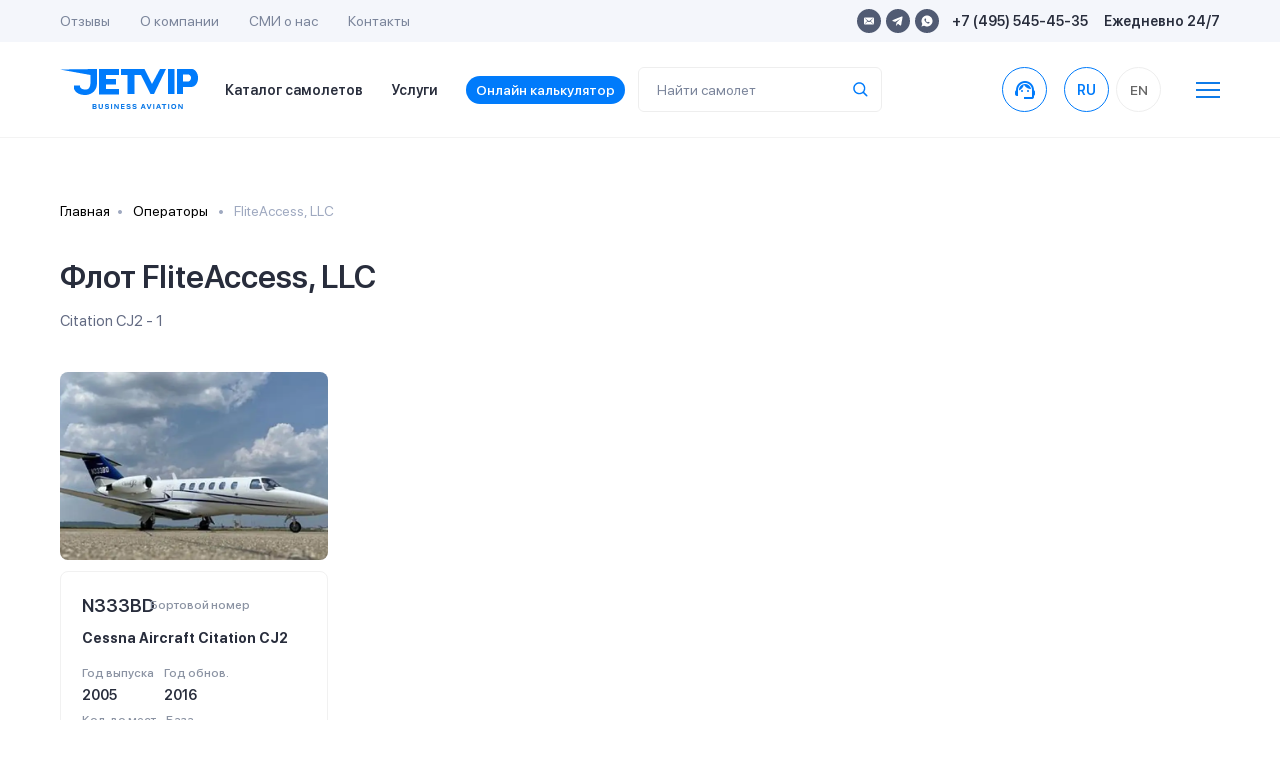

--- FILE ---
content_type: text/html; charset=utf-8
request_url: https://jetvip.ru/chastnie-samoleti/operators/fliteaccess-llc/
body_size: 88694
content:
<!DOCTYPE html>










<html lang="ru">
<head>
	 
			<link rel="canonical" href="https://jetvip.ru/chastnie-samoleti/operators/fliteaccess-llc/"/>
	 

	 <meta charset="UTF-8">
	 <link rel="apple-touch-icon" sizes="57x57" href="/static/jetvip/favicon/apple-icon-57x57.png">
	 <link rel="apple-touch-icon" sizes="60x60" href="/static/jetvip/favicon/apple-icon-60x60.png">
	 <link rel="apple-touch-icon" sizes="72x72" href="/static/jetvip/favicon/apple-icon-72x72.png">
	 <link rel="apple-touch-icon" sizes="76x76" href="/static/jetvip/favicon/apple-icon-76x76.png">
	 <link rel="apple-touch-icon" sizes="114x114" href="/static/jetvip/favicon/apple-icon-114x114.png">
	 <link rel="apple-touch-icon" sizes="120x120" href="/static/jetvip/favicon/apple-icon-120x120.png">
	 <link rel="apple-touch-icon" sizes="144x144" href="/static/jetvip/favicon/apple-icon-144x144.png">
	 <link rel="apple-touch-icon" sizes="152x152" href="/static/jetvip/favicon/apple-icon-152x152.png">
	 <link rel="icon" type="image/png" sizes="96x96" href="/static/jetvip/favicon/favicon-96x96.png">
	 <link rel="icon" type="image/png" sizes="16x16" href="/static/jetvip/favicon/favicon-16x16.png">
	 <link rel="manifest" href="/static/jetvip/favicon/manifest.json">
	 <meta name="msapplication-TileColor" content="#ffffff">
	 <meta name="msapplication-TileImage" content="/static/jetvip/favicon/ms-icon-144x144.png">
	 <meta name="theme-color" content="#ffffff">

	 <link rel='preconnect' href='//mc.yandex.ru'/>
	 <link rel='preconnect' href='//mc.yandex.com'/>
	 <link rel="dns-prefetch" href="//mc.yandex.ru">
	 <link rel="dns-prefetch" href="//metrica.yandex.com">

	 <link rel="preconnect" href="//fonts.googleapis.com" crossorigin>
	 <link rel="preconnect" href="//fonts.gstatic.com" crossorigin>
	 <link rel="dns-prefetch" href="//fonts.googleapis.com">
	 <link rel="dns-prefetch" href="//fonts.gstatic.com">

	 <link rel='preconnect' href='//metrica.yandex.com'/>
	 
	 <link rel='preconnect' href='//analytics.google.com'/>
	 <link rel='preconnect' href='//cdnjs.cloudflare.com'/>
	 <link rel="dns-prefetch" href="//cdnjs.cloudflare.com">
	 <link rel='preconnect' href='//cdn.jsdelivr.net'/>
	 <link rel='dns-prefetch' href='//cdn.jsdelivr.net'/>

	 <link rel="preconnect" href="//www.gstatic.com" crossorigin>
	 <link rel="dns-prefetch" href="//www.gstatic.com">

	 <link rel="preconnect" href="//jet-hunter.com" crossorigin>
	 <link rel="dns-prefetch" href="//jet-hunter.com">

	 
	 
	 
	 <link rel="alternate" hreflang="ru" href="https://jetvip.ru/chastnie-samoleti/operators/fliteaccess-llc/"/>
	 <link rel="alternate" hreflang="en-us" href="https://jetvip.com/chastnie-samoleti/operators/fliteaccess-llc/"/>

	 <meta name="viewport" content="width=device-width, initial-scale=1.0, maximum-scale=1.0"/>
	 <meta name='impact-site-verification' value='891f920c-d86e-4f42-a912-d83a65e22892'/>
	 
<meta name="description" content="Весь парк самолетов FliteAccess, LLC. Описание, характеристики, фото, цены"><title>Аренда самолета компании FliteAccess, LLC. Наша компания JETVIP гарантирует лучшие цены на аренду бизнес джета. Расчет рейса онлайн.</title>


	 <meta name="zen-verification" content="AOw0KnZhOgzZMWc49WBOkxvUhmXHXmrghCkqOjOFWDIwN1Y9DPTtDYo6LDSfdWbM"/>
	 <meta name="yandex-verification" content="c19786483efcf8a3"/>

	 <link href="/static/bundles/bs.3a9a0995c6e78a5e0d86.css" rel="stylesheet" />
	 <link href="/static/bundles/theme22.3a9a0995c6e78a5e0d86.css" rel="stylesheet" />

	 <link rel="preload" as="style" href="//fonts.googleapis.com/icon?family=Material+Icons&display=swap"
				 onload="this.onload=null;this.rel='stylesheet'">
	 <noscript>
			<link rel="stylesheet" href="//fonts.googleapis.com/icon?family=Material+Icons&display=swap">
	 </noscript>

	 <link rel="preload" href="//fonts.googleapis.com/css2?family=Onest:wght@100..900&display=swap" as="style"
				 onload="this.onload=null;this.rel='stylesheet'">
	 <noscript>
			<link rel="stylesheet" href="//fonts.googleapis.com/css2?family=Onest:wght@100..900&display=swap">
	 </noscript>

	 <meta name="msvalidate.01" content="365BBAA3FB146DBEDED65B8E60297B89"/>

	 <link rel="preload" href="/static/new/css/fonts.css" priority="high" as="style"
				 onload="this.onload=null;this.rel='stylesheet'">
	 <link rel="preload" href="/static/new/css/slick.css" priority="low" as="style"
				 onload="this.onload=null;this.rel='stylesheet'">
	 <link rel="preload" href="/static/new/css/daterangepicker.css" priority="low" as="style"
				 onload="this.onload=null;this.rel='stylesheet'">
	 <link rel="preload" href="/static/new/css/tooltipster.bundle.min.css" priority="low" as="style"
				 onload="this.onload=null;this.rel='stylesheet'">

	 
	 

	 <noscript>
			<link rel="stylesheet" href="/static/new/css/fonts.css">
			<link rel="stylesheet" href="/static/new/css/slick.css" priority="low">
			<link rel="stylesheet" href="/static/new/css/daterangepicker.css" priority="low">
			<link rel="stylesheet" href="/static/new/css/tooltipster.bundle.min.css" priority="low">
	 </noscript>

	 <link rel="stylesheet" media="print" href="/static/jetvip/assets/CSS/print.css" priority="low"/>

	 
			<meta property="og:title" content="Аренда самолета компании FliteAccess, LLC. Наша компания JETVIP гарантирует лучшие цены на аренду бизнес джета. Расчет рейса онлайн.">
			<meta property="og:image" content="https://jetvip.ru/static/jetvip/favicon/logo200.png">
			<meta property="og:type" content="article">
			<meta property="og:url" content="/chastnie-samoleti/operators/fliteaccess-llc/">
			<meta property="og:description" content="Весь парк самолетов FliteAccess, LLC. Описание, характеристики, фото, цены ">
	 

	 <meta name="google-site-verification" content="ZVsmv3Z3336pGkizr_Qd8fpZg7-WFKpXIY7GUD0JksE"/>
	 

			<script>
				 (function () {
						var supportsPassive = eventListenerOptionsSupported();

						if (supportsPassive) {
							 var addEvent = EventTarget.prototype.addEventListener;
							 overwriteAddEvent(addEvent);
						}

						function overwriteAddEvent(superMethod) {
							 var defaultOptions = {
									passive: true,
									capture: false
							 };

							 EventTarget.prototype.addEventListener = function (type, listener, options) {
									if (type == 'scroll' || type == 'mousewheel' || type == 'mousemove' || type == 'wheel' || type == 'touchstart' || type == 'touchend' || type == 'touchmove') {
										 var usesListenerOptions = typeof options === 'object';
										 var useCapture = usesListenerOptions ? options.capture : options;

										 options = usesListenerOptions ? options : {};
										 options.passive = options.passive !== undefined ? options.passive : defaultOptions.passive;
										 options.capture = useCapture !== undefined ? useCapture : defaultOptions.capture;

									}
									superMethod.call(this, type, listener, options);
							 };
						}

						function eventListenerOptionsSupported() {
							 var supported = false;
							 try {
									var opts = Object.defineProperty({}, 'passive', {
										 get: function () {
												supported = true;
										 }
									});
									window.addEventListener("test", null, opts);
							 } catch (e) {
							 }

							 return supported;
						}
				 })();

			</script>

	 

	 <script>
			
				 let picker_locales = {
						'round_trip': 'Туда-обратно',
						'one_way': 'В одну сторону',
						"format": "YYYY-MM-DD",
						"separator": " - ",
						"applyLabel": "Применить",
						"cancelLabel": "Отменить",
						"fromLabel": "C",
						"toLabel": "По",
						"customRangeLabel": "Свой выбор",
						"weekLabel": "W",
						"daysOfWeek": ["Вс", "Пн", "Вт", "Ср", "Чт", "Пт", "Сб"],
						"monthNames": ["Январь", "Февраль", "Март", "Апрель", "Май", "Июнь", "Июль", "Август", "Сентябрь", "Октябрь", "Ноябрь", "Декабрь"],
						"firstDay": 1
				 };
			
			
	 </script>

	 <script>
			window.RECAPTCHA_SITE_KEY = "6LeXzYsqAAAAAC0NYOVQfSUxQRCIqc6nBVk2hodX";
			window.CSRF_TOKEN = "5krmhsNOBLv0OFzeopeFt74wt0UkjevoM5IEQoGzPWJlt5K3qeAf7mRIRdj5vk6g";
	 </script>
	 <script>
			const CSRF_TOKEN = '5krmhsNOBLv0OFzeopeFt74wt0UkjevoM5IEQoGzPWJlt5K3qeAf7mRIRdj5vk6g';
			const LANG_CODE = 'ru';
			window.addEventListener("wheel", function () {
			}, {passive: true});
			window.addEventListener('touchstart', function () {
			}, {passive: true});

	 </script>

	 <script type="text/javascript" charset="utf-8" src="/jsi18n/" defer></script>

	 <style>
			@media (max-width: 640px) {
				 .el-tab {
						padding-left: 0;
						padding-bottom: 19px;
				 }

				 .el-tab,
				 .emptyleg-card-detail.active .left {
						background-color: transparent;
				 }
			}

			.fancybox-content iframe {
				 width: 100%;
				 height: 500px;
			}

			@media (min-width: 1024px) {
				 .fancybox-content iframe {
						min-width: 800px;
						max-width: 800px
				 }

				 .fixed-header + .main-content {
						padding-top: 96px;
				 }
			}
	 </style>

	 <style>
			footer {
				 padding: 90px 30px;
			}

			span[data-toggle="modal"] {
				 cursor: pointer;

				 &:hover {
						color: var(--primary);
				 }
			}

			.modal-body .row {
				 grid-gap: 10px;
			}

			.index .modal-backdrop.show {
				 display: none;
			}

			body .owl-carousel .owl-nav .owl-next:hover, body .owl-carousel .owl-nav .owl-prev:hover {
				 background-color: rgba(255, 255, 255, .5);
			}

			img.catalog__card__img {
				 content: initial;
			}

			.shadow-0 {
				 box-shadow: none !important;
			}

			#jhwb {
				 min-height: 168px;

			}

			@media (max-width: 420px) {
				 #jhwb {
						min-height: 483px;

				 }
			}

			#jhwb .filter-block {
				 position: relative;
			}

			#jhwb .jh-results #request {
				 z-index: 99999999;
			}

			#jhwb .jh-results #request .modal-dialog {
				 z-index: 99999999;
			}

			#jhwb .multiselect__content-wrapper {
				 min-height: 400px;
			}

			#jhwb .js-table-results {
				 overflow: hidden;
			!important;
			}

			#jhwb .form-col-date {
				 min-width: 120px !important;
			}

			#jhwb .form-row, #jhwb .form-row .form-row {
				 grid-gap: 10px !important;
			}

			#jhwb .form-col-category, #jhwb .form-group .multiselect {
				 display: none;
			}

			.text-grid-3 {
				 display: grid;
				 grid-gap: 24px;
				 grid-template-columns: repeat(1, 1fr);
			}

			@media (max-width: 1024px) {
				 #jhwb .itinerary-short-info {
						z-index: 10;
				 }

				 #jhwb .itinerary2-nm {
						height: initial;
				 }

				 .text-grid-3 {
						grid-template-columns: repeat(3, 1fr);
				 }
			}

			@media (max-width: 640px) {
				 #jhwb .search-detail {
						padding: 0
				 }

				 #jhwb .itinerary2-col {
						height: initial !important;
				 }

				 #jhwb .itinerary2-date {
						width: initial !important;
				 }

				 #jhwb .itinerary2 .itinerary-detail .itinerary2-date {
						max-width: initial !important;
				 }

				 #jhwb .itinerary2-date .itinerary2-col__val {
						order: 2 !important;
				 }

				 #jhwb .itinerary-short-info {
						z-index: 10;
				 }

				 #jhwb .itinerary2-nm {
						height: initial;
				 }

				 #jhwb .form-calc {
						padding: 0 !important;
				 }

				 .text-grid-3 {
						grid-template-columns: repeat(1, 1fr);
				 }

			}

			.modal {
				 z-index: 9999999999 !important;
			}

	 </style>
	 

	 <meta name="google-site-verification" content="jwBVNUrffXOkzWzd03iCDBJmNQFwK60Ux-sUHN3CDcE"/>
	 <style>
			body.page {
				 overflow: auto;
			}

			.btn.header-call {
				 display: flex;
				 width: 45px;
				 /* height: 45px; */
				 border-radius: 50%;
				 align-items: center;
				 justify-content: center;
				 text-align: center;
				 background: #fff;
				 /* border: 1px solid #EEEEEE; */
				 transition: all 0.3s ease-out;

				 border-color: #007BFB;
				 color: #007BFB;
				 font-weight: 600;
				 padding: 0;
			}

			.t-collapse__text a {
				 color: #007BFB !important;
			}
	 </style>

</head>
<body class="
page  
">
<script>(function () {
	 var widget = document.createElement('script');
	 widget.defer = true;
	 widget.dataset.pfId = 'eb75888f-3c9c-4800-8ed3-b6c788f3b602';
	 widget.src = 'https://widget.yourgood.app/script/widget.js?id=eb75888f-3c9c-4800-8ed3-b6c788f3b602&now=' + Date.now();
	 document.head.appendChild(widget);
})()</script>




	 <script>
			window.dataLayer = window.dataLayer || [];
	 </script>
	 <!-- Yandex.Metrika counter -->
	 <script type="text/javascript">
			(function (m, e, t, r, i, k, a) {
				 m[i] = m[i] || function () {
						(m[i].a = m[i].a || []).push(arguments)
				 };
				 m[i].l = 1 * new Date();
				 for (var j = 0; j < document.scripts.length; j++) {
						if (document.scripts[j].src === r) {
							 return;
						}
				 }
				 k = e.createElement(t), a = e.getElementsByTagName(t)[0], k.async = 1, k.src = r, a.parentNode.insertBefore(k, a)
			})
			(window, document, "script", "https://mc.yandex.ru/metrika/tag.js", "ym");

			ym(67125373, "init", {
				 clickmap: true,
				 trackLinks: true,
				 accurateTrackBounce: true,
				 webvisor: true,
				 ecommerce: "dataLayer"
			});
			window.ymID = 67125373
	 </script>
	 <noscript>
			<div><img src="https://mc.yandex.ru/watch/67125373" style="position:absolute; left:-9999px;" alt=""/></div>
	 </noscript>
	 <!-- /Yandex.Metrika counter -->



	 



	 




<div id="app">
	 <!--header-->
	 
			<header>
				 <div class="header-mobile">
						<div class="container">
							 <div class="header-mobile-content justify-content-start">


									<span onclick="window.location.href='/'" class="main-logo-mobile" style="left: 0;">
										 <img width="139" height="41" loading="lazy" src="/static/new/images/main-logo.svg"
													alt="">
									</span>

									<span onclick="window.location.href='/'" class="main-logo-mobile small" style="left: 0;">
										 <img width="37" height="41" loading="lazy" src="/static/new/images/main-logo-small.svg"
													alt="">
									</span>

									<div class="header-mobile-options ml-auto">
										 <ul class="header-top-socials mr-3">
												
												
												
												
												<li><a href="https://widget.yourgood.app/#telegram" class="telegram"><img width="11" height="10"
																																																	loading="lazy"
																																																	src="/static/new/images/telegram-blue.svg"
																																																	alt=""></a></li>

												<li><a href="https://widget.yourgood.app/#whatsapp" class="whatsapp"><img
																width="12"
																height="12"
																loading="lazy"
																src="/static/new/images/whatsapp-blue.svg"
																alt=""></a>
												</li>
										 </ul>

										 <span data-toggle="modal" data-target="#order" data-title="Связаться с нами">
												<img width="15" height="15" loading="lazy" src="/static/new/images/header-phone.svg"
														 alt="">
												<span class="d-none">8-495-545-45-35</span>
										 </span>
										 <a href="/#jhwb" class="to-scroll">
												<img width="15" height="16" loading="lazy" src="/static/new/images/calculator.svg"
														 alt="">
										 </a>
									</div>
									<div class="header-search-toggle  ml-3" onclick="$('.mobile-search-cmp').toggleClass('show')">
										 <span><img width="15" height="15" loading="lazy" src="/static/new/images/search.svg"
																alt=""/></span>
									</div>
									<div class="header-menu-toggle mobile-menu__btn ml-3">
										 <img width="15" height="12" src="/static/new/images/burger.svg" alt="">
									</div>
									<search :name="'query'" :handler="'planes'"
													:placeholder="''"
													:display-result="'row'"
													:class="'mobile-search-cmp '"
													:label="'Найти самолет'"></search>
							 </div>
						</div>
				 </div>
				 <div class="header-desktop">
						<div class="header-top">
							 <div class="container">
									<div class="header-top-content">
										 <ul class="header-top-menu">
												<li><a href="/review/">Отзывы</a></li>
												<li><a href="/about/">О компании</a></li>
												<li><a href="/smi/">CМИ о нас</a></li>
												<li><a href="/contacts/">Контакты</a></li>
										 </ul>
										 <div class="header-top-contacts">
												<ul class="header-top-socials">
													 <li><a href="mailto:sales@jetvip.com"
																	target="_blank" rel="nofollow" class="mail"><img width="10" height="10" loading="lazy"
																																									 src="/static/new/images/mail.svg"
																																									 alt=""></a></li>
													 <li><a href="https://widget.yourgood.app/#telegram" target="_blank" rel="nofollow"
																	class="telegram"><img
																	 width="11" height="10"
																	 loading="lazy"
																	 src="/static/new/images/telegram.svg"
																	 alt=""></a></li>

													 <li><a href="https://widget.yourgood.app/#whatsapp" target="_blank" rel="nofollow"
																	class="whatsapp"><img
																	 width="12"
																	 height="12"
																	 loading="lazy"
																	 src="/static/new/images/whatsapp.svg"
																	 alt=""></a>
													 </li>
												</ul>
												<p><span data-toggle="modal" data-target="#orderModal"
																 data-title="Связаться с нами">+7 (495) 545-45-35</span></p>
												<p>Ежедневно 24/7</p>
										 </div>
									</div>
							 </div>
						</div>
						<div class="header-bottom ">
							 <div class="container">
									<div class="header-bottom-content">
										 <a href="/" class="main-logo"><img width="139" height="41" loading="lazy"
																												src="/static/new/images/main-logo.svg"
																												alt=""></a>
										 <ul class="header-bottom-menu">
												<li><a href="/chastnie-samoleti/">
													 Каталог самолетов</a></li>
												<li><a href="/services/">Услуги</a></li>
												<li><a href="/calculator/" class="calculator-anchor to-scroll">
													 Онлайн калькулятор
												</a></li>

										 </ul>

										 <search :name="'query'" :handler="'planes'"
														 :placeholder="''"
														 :display-result="'row'"
														 :label="'Найти самолет'"></search>

										 <a href="https://widget.yourgood.app/#whatsapp"  class="btn header-call ml-auto "
													 style=""

													 data-title="Связаться с нами">
												<span class="material-icons">support_agent</span>
												<span
																class="d-none">8-495-545-45-35</span></a>
										 <a href="tel:8-495-545-45-35" class="header-call-mobile"><img width="15" height="15"
																																									 src="/static/new/images/header-phone.svg"
																																									 alt="">
												<span
																class="d-none">8-495-545-45-35</span></a>

										 
												<form action="/i18n/setlang/" rel="nofollow" method="post" class="ml-0">
													 <input type="hidden" name="csrfmiddlewaretoken" value="5krmhsNOBLv0OFzeopeFt74wt0UkjevoM5IEQoGzPWJlt5K3qeAf7mRIRdj5vk6g">
													 <input name="next" type="hidden" value="">
													 <input name="language" type="hidden" value="ru">

													 <ul class="header-languages">
															
																 <li data-lang="ru"
																		 class="js-set-lang header__links-lg  active ">
                                    <span
																						class="text-dark2 header__link-lg d-flex align-items-center justify-content-center"
																		>
                                        RU
                                    </span>
																 </li>
															
																 <li data-lang="en"
																		 class="js-set-lang header__links-lg  ">
                                    <span
																						class="text-dark2 header__link-lg d-flex align-items-center justify-content-center"
																		>
                                        EN
                                    </span>
																 </li>
															
													 </ul>
												</form>
										 
										 <span class="ml-3">
												<svg class="ml-4 cursor mobile-menu__btn" width="24" height="16"
														 viewBox="0 0 24 16"
														 fill="none" xmlns="http://www.w3.org/2000/svg">
<line y1="1" x2="24" y2="1" stroke="#0F7BE8" stroke-width="2"/>
<line y1="8" x2="24" y2="8" stroke="#0F7BE8" stroke-width="2"/>
<line y1="15" x2="24" y2="15" stroke="#0F7BE8" stroke-width="2"/>
</svg>
</span>

									</div>
							 </div>
						</div>
				 </div>
			</header>
	 
	 <!--//header-->

	 
			<div class="mobile-menu__container  flex-column  order-2">
				 <div class="container">
						<div class="footer-content flex-wrap justify-content-start">
							 <div class="footer-block flex-column d-flex">
									<a href="/chastnie-samoleti/" class="footer-title d-xl-none">Каталог самолетов</a>

									<a href="/calculator/"
										 class="footer-title d-xl-none">Онлайн калькулятор</a>
									<a href="/services/" class="footer-title">Услуги</a>
									<ul class="footer-links-list">
										 <li>
												<a href="/services/arenda-biznes-jeta/">
													 <img width="18" height="18" class="lazyload"
																loading="lazy" decoding="async" fetchpriority="low"
																data-src="/static/new/images/footer-icons/footer-icon-1-blue.svg" alt="">
													 Аренда бизнес джета
												</a>
										 </li>

										 <li>
												<a href="/services/long-term-aircraft-charter/">
													 <img width="18" height="18" class="lazyload"
																loading="lazy" decoding="async" fetchpriority="low"
																data-src="/static/new/images/footer-icons/footer-icon-3-blue.svg" alt="">
													 Долгосрочная аренда самолёта
												</a>
										 </li>
										 <li>
												<a href="/services/gruppovye-chartery/">
													 <img width="18" height="18" class="lazyload"
																loading="lazy" decoding="async" fetchpriority="low"
																data-src="/static/new/images/footer-icons/footer-icon-4-blue.svg" alt="">
													 Групповые чартеры
												</a>
										 </li>
										 <li>
												<a href="/services/medicinskaya-sanitarnaia-aviacia/">
													 <img width="18" height="18" class="lazyload"
																loading="lazy" decoding="async" fetchpriority="low"
																data-src="/static/new/images/footer-icons/footer-icon-5-blue.svg" alt="">
													 Медицинская авиация
												</a>
										 </li>
										 <li>
												<a href="/services/empty-legs/">
													 <img width="18" height="18" class="lazyload"
																loading="lazy" decoding="async" fetchpriority="low"
																data-src="/static/new/images/footer-icons/footer-icon-6-blue.svg" alt="">
													 Empty Legs
												</a>
										 </li>
										 
												<li>
													 <a href="/services/arenda-gruzovogo-samoleta/">
															<img width="18" height="18" class="lazyload"
																	 loading="lazy" decoding="async" fetchpriority="low"
																	 data-src="/static/new/images/footer-icons/footer-icon-7-blue.svg" alt="">
															Аренда грузового самолёта
													 </a>
												</li>
										 
										 
												<li style="padding-left: 26px;">
													 <a href="/services/arenda-lichnogo-samoleta/" class="font-weight-bold2">

															Аренда личного самолета
													 </a>
												</li>
										 
												<li style="padding-left: 26px;">
													 <a href="/services/gumanitarnye-chartery/" class="font-weight-bold2">

															Гуманитарные чартеры
													 </a>
												</li>
										 
												<li style="padding-left: 26px;">
													 <a href="/services/kurerskaya-aviadostavka/" class="font-weight-bold2">

															Доставка груза частным самолетом
													 </a>
												</li>
										 
												<li style="padding-left: 26px;">
													 <a href="/services/srochnyj-charter/" class="font-weight-bold2">

															Срочная аренда самолета
													 </a>
												</li>
										 
												<li style="padding-left: 26px;">
													 <a href="/services/frakht-samoleta/" class="font-weight-bold2">

															Фрахт самолета
													 </a>
												</li>
										 
												<li style="padding-left: 26px;">
													 <a href="/services/chastniy-vip-perelet/" class="font-weight-bold2">

															Частный вип перелет
													 </a>
												</li>
										 

									</ul>
							 </div>
							 <div class="footer-block flex-column d-flex">
									<a href="/usefull/" class="footer-title">Полезная информация</a>
									<ul class="footer-links-list">

										 <li>
												<a href="/news/">
													 <img width="18" height="18" class="lazyload"
																loading="lazy" decoding="async" fetchpriority="low"
																data-src="/static/new/images/footer-icons/footer-icon-news.svg" alt="">
													 Новости
												</a>
										 </li>

										 <li>
												<a href="/articles/">
													 <img width="18" height="18" class="lazyload"
																loading="lazy" decoding="async" fetchpriority="low"
																data-src="/static/new/images/footer-icons/footer-icon-articles.svg" alt="">
													 Статьи
												</a>
										 </li>
										 
												<li>
													 <a href="/faq/">
															<img width="18" height="18" class="lazyload"
																	 loading="lazy" decoding="async" fetchpriority="low"
																	 data-src="/static/new/images/footer-icons/footer-icon-faq.svg" alt="">
															FAQ
													 </a>
												</li>
										 

										 <li>
												<a href="/chastnie-samoleti/operators/">
													 <img width="18" height="18" class="lazyload"
																loading="lazy" decoding="async" fetchpriority="low"
																data-src="/static/new/images/footer-icons/footer-icon-producers.svg" alt="">
													 Каталог компаний</a>

										 </li>

										 <li>
												<a href="/chastnie-samoleti/">
													 <img width="18" height="18" class="lazyload"
																loading="lazy" decoding="async" fetchpriority="low"
																data-src="/static/new/images/footer-icons/footer-icon-9-blue.svg" alt="">
													 Каталог самолетов
												</a>
										 </li>

										 <li>
												<a href="/airports/">
													 <img width="18" height="18" class="lazyload"
																loading="lazy" decoding="async" fetchpriority="low"
																data-src="/static/new/images/footer-icons/footer-icon-11-blue.svg" alt="">
													 Города и аэропорты
												</a>
										 </li>

									</ul>
							 </div>
							 <div class="footer-block flex-column d-flex">
									<a href="/about/" class="footer-title">О компании</a>
									<ul class="footer-links-list">
										 <li>
												<img width="18" height="18" class="lazyload"
														 loading="lazy" decoding="async" fetchpriority="low"
														 data-src="/static/new/images/footer-icons/footer-icon-reviews.svg" alt="">
												<a href="/review/">Отзывы</a></li>
										 <li>
												<img width="18" height="18" class="lazyload"
														 loading="lazy" decoding="async" fetchpriority="low"
														 data-src="/static/new/images/footer-icons/footer-icon-smi.svg" alt="">
												<a href="/smi/">СМИ о нас</a></li>

										 <li>
												<img width="18" height="18" class="lazyload"
														 loading="lazy" decoding="async" fetchpriority="low"
														 data-src="/static/new/images/footer-icons/footer-icon-contacts.svg" alt="">
												<a href="/contacts/">Контакты</a></li>

										 <li><a href="/partnership/">Партнерство</a></li>

										 <li><a href="/contacts/#requisites">Реквизиты</a></li>

										 <li><a href="/payments/">Способы оплаты</a></li>

									</ul>
							 </div>
							 <div class="footer-block flex-column d-flex">
									<a href="/contacts/" class="footer-title">Контакты</a>

									<ul class="footer-phones">
										 
										 <li>
												<a href="tel:+74955454535">
													 <div class="type">Круглосуточно</div>
													 <div class="phone">+7 (495) 545-45-35</div>
												</a href="tel:+74955454535">
												<span class="btn btn-primary">Позвонить</span>
										 </li>

										 <li>
												<a href="https://widget.yourgood.app/#whatsapp" class="wa" target="_blank" rel="nofollow">
													 <div class="type">WhatsApp</div>
													 <div class="phone"></div>
												</a>
												<span class="btn btn-primary">Написать</span>
										 </li>

										 <li>
												<a href="https://widget.yourgood.app/#telegram" class="tg" target="_blank" rel="nofollow">
													 <div class="type">Telegram</div>
													 <div class="phone">+7 (917) 545-45-35</div>
												</a>
												<span class="btn btn-primary">Написать</span>
										 </li>

										 <li>
												<div>
													 <div class="type">Круглосуточно</div>
													 <div class="phone">sales@jetvip.com</div>
												</div>
												<a href="mailto:sales@jetvip.com" class="btn btn-primary">Написать</a>
										 </li>
									</ul>

									


										 <nav class="header__lang d-block d-xl-none">
												<form action="/i18n/setlang/" rel="nofollow" method="post">
													 <input type="hidden" name="csrfmiddlewaretoken" value="5krmhsNOBLv0OFzeopeFt74wt0UkjevoM5IEQoGzPWJlt5K3qeAf7mRIRdj5vk6g">
													 <input name="next" type="hidden" value="">
													 <input name="language" type="hidden" value="ru">

													 <ul class="header__lang d-flex justify-content-center  header-languages mb-3">

															
																 <li data-lang="ru"
																		 class="js-set-lang header__links-lg  active ">
                                    <span
																						class="text-dark2 header__link-lg d-flex align-items-center justify-content-center"
																		>
                                        RU
                                    </span>
																 </li>
															
																 <li data-lang="en"
																		 class="js-set-lang header__links-lg  ">
                                    <span
																						class="text-dark2 header__link-lg d-flex align-items-center justify-content-center"
																		>
                                        EN
                                    </span>
																 </li>
															

													 </ul>
												</form>
										 </nav>
									

							 </div>
						</div>
						<div style="margin-top: -10px;">
							 <a href="/directions/" class="footer-title">Популярные направления</a>
							 <ul class="footer-links-list d-flex flex-wrap mt-2"
									 style="grid-gap: 16px; max-width:700px; margin-left: 0px;">
									
										 <a href="/directions/larnaka/" class="font-weight-bold2">

												Ларнака
										 </a>
									
										 <a href="/directions/nice/" class="font-weight-bold2">

												Ницца
										 </a>
									
										 <a href="/directions/sochi/" class="font-weight-bold2">

												Сочи
										 </a>
									
										 <a href="/directions/erevann/" class="font-weight-bold2">

												Ереван
										 </a>
									
										 <a href="/directions/dubaj/" class="font-weight-bold2">

												Дубай
										 </a>
									
										 <a href="/directions/stambul/" class="font-weight-bold2">

												Стамбул
										 </a>
									
										 <a href="/directions/evropa/" class="font-weight-bold2">

												Аренда самолета в Европу
										 </a>
									

							 </ul>
						</div>
				 </div>

			</div>

	 

	 
	 
</div>

<!--main-content-->
<div class="main-content  chastnie-samoleti operators fliteaccess-llc ">

	 
	 <div class="container pt-5">
			<nav aria-label="breadcrumb bg-transparent">
				 <ol class="breadcrumb bg-body pl-0 bg-transparent" style="background-color:#F8F8F8">
						<li class="breadcrumb-item"><a href="/">Главная</a></li>
						<li class="breadcrumb-item"><a href="/chastnie-samoleti/operators/">Операторы</a>
						</li>
						<li class="breadcrumb-item active" aria-current="page">FliteAccess, LLC</li>
				 </ol>
			</nav>
	 </div>


	 
	 <script src="/static/bundles/vendors~airports~catalog~chat~compare~emptylegs~flights~sharing~theme22.3a9a0995c6e78a5e0d86.js" defer></script>
<link href="/static/bundles/flights.3a9a0995c6e78a5e0d86.css" rel="stylesheet" defer/>
<script src="/static/bundles/flights.3a9a0995c6e78a5e0d86.js" defer></script>

	 <style>
			.page {
				 background: #fff;
			}

			.jets-slider-block {
				 max-width: initial !important;
			}

			.headline_center {
				 display: flex;
				 align-items: center;
				 justify-content: center;
				 text-align: center;
			}

			#pbOverlay {
				 display: none;
			}

			.tab.btn-outline-primary:hover {
				 color: #000;
			}
	 </style>


	 <div class="operator-detail" id="catalog2">
			<div class="section pt-0">
				 <div class="container">
						<div class="headline headline-xs">
							 <h1 class="">Флот FliteAccess, LLC</h1>
							 <p class="">Citation CJ2 - 1</p>
						</div>

						<div class="catalog bg-white row my-0 py-0">
							 
									<div class="col-lg-3 mb-4">
										 



<div class="catalog-card  catalog-card- border-0 mb-lg-4 pb-2">

	 <div class="jets-slider-block simple-slider-block mx-0">
			<a href="/chastnie-samoleti/cessna-citation-cj2/models/N333BD/" class="image">
				 
				 <picture>
  
    <source type="webp" srcset="/media/CACHE/images/models/48940/637675736872283686_28_J0vaU14/2e5fbdcb1d772a35495bda11ec9701f8.webp">
    <source type="jpeg" srcset="/media/CACHE/images/models/48940/637675736872283686_28_J0vaU14/009faf6a0003e96c6228fecdb7a74290.jpg">
    <img fetchpriority="low" loading="lazy" decoding="async"
         width="277" height="181" class="lazyload"
         data-src="/media/CACHE/images/models/48940/637675736872283686_28_J0vaU14/2e5fbdcb1d772a35495bda11ec9701f8.webp"
         srcset="/media/CACHE/images/models/48940/637675736872283686_28_J0vaU14/2e5fbdcb1d772a35495bda11ec9701f8.webp 300w, /media/CACHE/images/models/48940/637675736872283686_28_J0vaU14/ba3927003196befb503ac8aacaccb893.webp 688w"
         alt="">
  
</picture>
			</a>

			<div class="jets-slider-content">
				 <div class="d-flex align-items-center" style="grid-gap: 15px">
						<a href="/chastnie-samoleti/cessna-citation-cj2/models/N333BD/"
							 class="jet-name">N333BD</a>
						<div class="parameters-list">
							 <div class="property-name">Бортовой номер</div>
						</div>
				 </div>

				 
						<a href="/chastnie-samoleti/cessna-citation-cj2/" class="jet-name2 font-weight-bold mb-4">Cessna Aircraft Citation CJ2</a>
				 

				 <ul class="parameters-list">
						<li>
							 <div class="property-name">Год выпуска</div>
							 <div class="property-value">
									
										 2005
									
							 </div>
						</li>
						<li>
							 <div class="property-name">Год обнов.</div>
							 <div class="property-value">
									
										 2016
									
							 </div>
						</li>
						<li>
							 <div class="property-name">Кол-во мест</div>
							 <div class="property-value">
									
										 6 мест
									
							 </div>
						</li>
						<li>
							 <div class="property-name">База</div>
							 <div class="property-value">
									
										 <a href="/airports/SDF/" class="js-fancy-link">
												Луисвилл, US
										 </a>
									
							 </div>
						</li>
				 </ul>
				 
						<div class="bottom-flex">
      <span class="btn empty-btn"
					data-send-goal="rent_form"
						data-goal="rent_click"
						data-toggle="modal"
						data-target="#orderModal"
						data-title="Арендовать ">
        Арендовать
      </span>
							 


									<div
													class="to-compare tooltip-note js-add-compare-plane "
													title="Добавить к сравнению" data-id="48940">
										 <img width="18" height="17"
													loading="lazy" decoding="async"
													src="/static/new/images/compare.svg"
													alt=""/>
									</div>
							 
						</div>
				 
			</div>
	 </div>
</div>

									</div>
							 
						</div>

						<div class=" row mb-5">

							 <div class="col-lg-9 order-2 order-lg-1">
									<div class="block__text text _t-collapse">
										 <div class="_t-collapse__text" style="min-height: 308px">
												<div class="mb-3 ">
													 
													 <p>С момента создания FliteAccess стремление обеспечить бесперебойное, удобное и комфортное путешествие на самолете никогда не исчезало. Основатели компании, проработавшие в отрасли бесчисленное количество лет, считают, что частные полеты должны стать исключительным воспоминанием.<br></p>
<div class="mb-0">
    <h2>Аренда частных самолетов FliteAccess, LLC с JETVIP</h2>

    <p>
        Компания JETVIP гордится партнерскими отношениями с оператором FliteAccess, LLC и поэтому мы готовы предложить лучшие цены на аренду бизнес джета
        
            N333BD
        .
    </p>

    <p>
        JETVIP предоставит вам лучшие условия и цены на рынке. Наш многолетний опыт в сфере бизнес-авиации позволяет нам оперативно подбирать оптимальные варианты перелетов, учитывая все ваши пожелания и требования.
    </p>

    <h2>Преимущества аренды частного самолета FliteAccess, LLC через JETVIP:</h2>

    <ul>
        <li>
            <strong>Прямой доступ к флоту FliteAccess, LLC:</strong> Наше партнерство гарантирует вам широкий выбор воздушных судов по конкурентоспособным ценам.
        </li>
        <li>
            <strong>Индивидуальный подход:</strong> Мы учитываем все ваши предпочтения, от выбора самолета до организации питания на борту.
        </li>
        <li>
            <strong>Круглосуточная поддержка:</strong> Наши менеджеры доступны 24/7, чтобы ответить на ваши вопросы и помочь с организацией перелета в любое время.
        </li>
        <li>
            <strong>VIP-сервис:</strong> Мы обеспечиваем высочайший уровень обслуживания на всех этапах вашего путешествия.
        </li>
        <li>
            <strong>Глобальные направления:</strong> Летайте в любую точку мира с комфортом и уверенностью, выбирая <strong>FliteAccess, LLC</strong> и JETVIP.
        </li>
    </ul>

    <p><strong>Забронируйте свой частный рейс FliteAccess, LLC прямо сейчас!</strong></p>

    <p>
        Свяжитесь с нашими специалистами по телефону, указанному в верхней части сайта, или оставьте заявку через форму
        <span class="link link-primary text-primary cursor" onclick="scrollToSelector('.support-help')">обратной связи</span>.
        Мы поможем вам организовать незабываемое путешествие с максимальным комфортом и эффективностью.
    </p>
</div>


												</div>

										 </div>

										 
									</div>

							 </div>
							 <div class="col-lg-3 order-1 order-lg-2">
									<div class="">
										 


												

												
													 <div class="producer__logo d-block mr-3">
															<span class="lazyload img"
																		style="background-size: contain; background-position:left center; background-repeat: no-repeat;"
																		data-bg="/media/companies/5471/Mark-Vyleta-FliteAccess-2021-01-27-00_40_43_nPlY4eT.jpg"></span>
													 </div>
												
												<div class="property-flex mt-3 mb-5">
													 

													 

															<div class="property property-sep ">
																 <div class="property__name">Страна</div>
																 
																 <div class="property__val">
																		Louisville, United States
																 </div>
															</div>
													 

													 

															<div class="property property-sep ">
																 <div class="property__name">Телефон</div>
																 
																 <div class="property__val">
																		+1 502 997 5207
																 </div>
															</div>
													 

													 
															<div class="property property-sep ">
																 <div class="property__name">E-mail</div>
																 
																 <div class="property__val">
																		info@fliteaccess
																 </div>
															</div>
													 
													 


															<div class="property property-sep ">
																 <div class="property__name">Сайт</div>
																 
																 <div class="property__val">
																		<a href="http://www.fliteaccess.com" rel="nofollow" target="_blank">
																			 Перейти
																		</a>
																 </div>
															</div>
													 
													 

															<div class="property property-sep ">
																 <div class="property__name">Адрес</div>
																 <div class="sep property__sep"></div>
																 <div class="property__val text-lg-left d-flex flex-column">
																		<span class="text-primary"
																					onclick="$(this).next().toggleClass('d-none')">Показать</span>
																		<span class="d-none mt-2">2900 Moran Avenue, 40205

Louisville, 
United States</span>
																 </div>
															</div>
													 

													 
															<div class="property property-sep ">
																 <div class="property__name">Города базировки</div>
																 <div class="property__val">
																		Луисвилл
																 </div>
															</div>
													 

													 
															
																 <div class="property property-sep ">
																		<div class="property__name">География полетов</div>
																		<div class="property__val">
																			 
																					<strong>По всему миру, кроме:</strong>
																			 
																			 
																					
																						 <a href="/airports/belarus/">Беларусь</a>
																						 , 
																					
																			 
																					
																						 <a href="/airports/russia/">Россия</a>
																						 , 
																					
																			 
																					
																						 <a href="/airports/syria/">Сирийская Арабская Республика</a>
																						 , 
																					
																			 
																					
																						 <a href="/airports/ukraine/">Украина</a>
																						 
																					
																			 
																		</div>
																 </div>
															
													 
												</div>
										 
									</div>

							 </div>

						</div>

				 </div>


				 
						<div class="container">
							 <div class="headline headline_center">
									<h2>Другие компании в  Соединенные штатов</h2>
							 </div>
							 <div class="manufacturers__card-row row mb-5 mt-5 pt-2 js-letter-filter-list">
									
										 <a href="/chastnie-samoleti/operators/121-inflight-catering/"
												class="col-xl-3 col-md-4 col-sm-6 col-12 mb-5">
												<div class="manufacturers__card-name">121 Inflight Catering</div>
												
													 <div class="manufacturers__card-country ">Oxford, United States</div>
												
										 </a>
									
										 <a href="/chastnie-samoleti/operators/21-air-llc/"
												class="col-xl-3 col-md-4 col-sm-6 col-12 mb-5">
												<div class="manufacturers__card-name">21 Air LLC</div>
												
													 <div class="manufacturers__card-country ">Miami, United States</div>
												
										 </a>
									
										 <a href="/chastnie-samoleti/operators/247-jet-inc/"
												class="col-xl-3 col-md-4 col-sm-6 col-12 mb-5">
												<div class="manufacturers__card-name">24/7 Jet, Inc</div>
												
													 <div class="manufacturers__card-country ">Van Nuys, United States</div>
												
										 </a>
									
										 <a href="/chastnie-samoleti/operators/26-north-aviation/"
												class="col-xl-3 col-md-4 col-sm-6 col-12 mb-5">
												<div class="manufacturers__card-name">26 North Aviation</div>
												
													 <div class="manufacturers__card-country ">Allentown, United States</div>
												
										 </a>
									
										 <a href="/chastnie-samoleti/operators/40-mile-air-ltd/"
												class="col-xl-3 col-md-4 col-sm-6 col-12 mb-5">
												<div class="manufacturers__card-name">40 Mile Air, Ltd.</div>
												
													 <div class="manufacturers__card-country ">Anchorage, United States</div>
												
										 </a>
									
										 <a href="/chastnie-samoleti/operators/45-north-aviation/"
												class="col-xl-3 col-md-4 col-sm-6 col-12 mb-5">
												<div class="manufacturers__card-name">45 North Aviation</div>
												
													 <div class="manufacturers__card-country ">Traverse City, United States</div>
												
										 </a>
									
										 <a href="/chastnie-samoleti/operators/88-west-aviation/"
												class="col-xl-3 col-md-4 col-sm-6 col-12 mb-5">
												<div class="manufacturers__card-name">88 West Aviation</div>
												
													 <div class="manufacturers__card-country ">Batavia, United States</div>
												
										 </a>
									
										 <a href="/chastnie-samoleti/operators/a-c-express-inc/"
												class="col-xl-3 col-md-4 col-sm-6 col-12 mb-5">
												<div class="manufacturers__card-name">A C Express, Inc.</div>
												
													 <div class="manufacturers__card-country ">Morgantown, United States</div>
												
										 </a>
									
										 <a href="/chastnie-samoleti/operators/a-1-air-carriers-llc/"
												class="col-xl-3 col-md-4 col-sm-6 col-12 mb-5">
												<div class="manufacturers__card-name">A-1 Air Carriers, LLC</div>
												
													 <div class="manufacturers__card-country ">Fort Lauderdale, United States</div>
												
										 </a>
									
										 <a href="/chastnie-samoleti/operators/a-ok-jets/"
												class="col-xl-3 col-md-4 col-sm-6 col-12 mb-5">
												<div class="manufacturers__card-name">A-ok Jets</div>
												
													 <div class="manufacturers__card-country ">Fort Lauderdale, United States</div>
												
										 </a>
									
										 <a href="/chastnie-samoleti/operators/a2v-operated-by-tower-aviation-management-llc/"
												class="col-xl-3 col-md-4 col-sm-6 col-12 mb-5">
												<div class="manufacturers__card-name">A2V operated by Tower Aviation Management, LLC</div>
												
													 <div class="manufacturers__card-country ">Pflugerville, United States</div>
												
										 </a>
									
										 <a href="/chastnie-samoleti/operators/aacjet/"
												class="col-xl-3 col-md-4 col-sm-6 col-12 mb-5">
												<div class="manufacturers__card-name">AACJET</div>
												
													 <div class="manufacturers__card-country ">United States</div>
												
										 </a>
									
										 <a href="/chastnie-samoleti/operators/aar-aircraft-services/"
												class="col-xl-3 col-md-4 col-sm-6 col-12 mb-5">
												<div class="manufacturers__card-name">AAR Aircraft Services</div>
												
													 <div class="manufacturers__card-country ">Wood Dale, United States</div>
												
										 </a>
									
										 <a href="/chastnie-samoleti/operators/ab-jets/"
												class="col-xl-3 col-md-4 col-sm-6 col-12 mb-5">
												<div class="manufacturers__card-name">AB Jets</div>
												
													 <div class="manufacturers__card-country ">Memphis, United States</div>
												
										 </a>
									
										 <a href="/chastnie-samoleti/operators/abc-planes/"
												class="col-xl-3 col-md-4 col-sm-6 col-12 mb-5">
												<div class="manufacturers__card-name">ABC Planes</div>
												
													 <div class="manufacturers__card-country ">Clearwater, United States</div>
												
										 </a>
									
										 <a href="/chastnie-samoleti/operators/ac-global-medical-transports/"
												class="col-xl-3 col-md-4 col-sm-6 col-12 mb-5">
												<div class="manufacturers__card-name">AC Global Medical Transports</div>
												
													 <div class="manufacturers__card-country ">San Diego, United States</div>
												
										 </a>
									
										 <a href="/chastnie-samoleti/operators/ace-hangars-and-fuels/"
												class="col-xl-3 col-md-4 col-sm-6 col-12 mb-5">
												<div class="manufacturers__card-name">ACE Hangars &amp; Fuels</div>
												
													 <div class="manufacturers__card-country ">Anchorage, United States</div>
												
										 </a>
									
										 <a href="/chastnie-samoleti/operators/aci-jet/"
												class="col-xl-3 col-md-4 col-sm-6 col-12 mb-5">
												<div class="manufacturers__card-name">ACI Jet</div>
												
													 <div class="manufacturers__card-country ">San Luis Obispo, United States</div>
												
										 </a>
									
										 <a href="/chastnie-samoleti/operators/acp-jet-charters-inc/"
												class="col-xl-3 col-md-4 col-sm-6 col-12 mb-5">
												<div class="manufacturers__card-name">ACP Jet Charters, Inc.</div>
												
													 <div class="manufacturers__card-country ">West Palm Beach, United States</div>
												
										 </a>
									
										 <a href="/chastnie-samoleti/operators/acs-charter/"
												class="col-xl-3 col-md-4 col-sm-6 col-12 mb-5">
												<div class="manufacturers__card-name">ACS Charter</div>
												
													 <div class="manufacturers__card-country ">Goshen, United States</div>
												
										 </a>
									
										 <a href="/chastnie-samoleti/operators/aem-aviation/"
												class="col-xl-3 col-md-4 col-sm-6 col-12 mb-5">
												<div class="manufacturers__card-name">AEM Aviation</div>
												
													 <div class="manufacturers__card-country ">Orlando, United States</div>
												
										 </a>
									
										 <a href="/chastnie-samoleti/operators/am-air-service/"
												class="col-xl-3 col-md-4 col-sm-6 col-12 mb-5">
												<div class="manufacturers__card-name">AM Air Service</div>
												
													 <div class="manufacturers__card-country ">Green Oaks, United States</div>
												
										 </a>
									
										 <a href="/chastnie-samoleti/operators/amp-aviation-maintenance-professionals/"
												class="col-xl-3 col-md-4 col-sm-6 col-12 mb-5">
												<div class="manufacturers__card-name">AMP (Aviation Maintenance Professionals)</div>
												
													 <div class="manufacturers__card-country ">Arlington, United States</div>
												
										 </a>
									
										 <a href="/chastnie-samoleti/operators/amrg/"
												class="col-xl-3 col-md-4 col-sm-6 col-12 mb-5">
												<div class="manufacturers__card-name">AMRG</div>
												
													 <div class="manufacturers__card-country ">South Jordan, United States</div>
												
										 </a>
									

							 </div>
							 <div class="actions text-center">
									<a href="/chastnie-samoleti/operators/" class="btn btn-primary">Все компании</a>
							 </div>
						</div>
				 

				 

				 <div class="container">
						
	 


			<div class="section py-5">
				 <div class="container">
						<h2>Услуги JETVIP с компанией FliteAccess, LLC</h2>
						<p class="title-note">Мы поможем вам организовать перелёт в любую точку мира</p>

						<div class="grid">
							 
									

<div class="service-item service-item-1" style="height: auto"
		 data-name="Основные услуги"
		 >

	 <div class="service-item__img d-block align-items-start mx-0 mb-3 mt-0">
			
			<img src="/media/services/rent_b_jet.svg" class="card-img rounded-0" alt="Аренда частного самолета">
			
	 </div>

	 <div class="service-item-body">
			<a href="/services/arenda-biznes-jeta/" class="service-item__title" title="Аренда частного самолета"
				 style="overflow: hidden; height: 23px;">
				 Аренда частного самолета
			</a>

			<div class="service-item__description">
				 <p style="text-align: justify;">Аренда бизнес-джета в компании &laquo;ДжетВип&raquo; - это гарантия цены …</p>
			</div>

			
	 </div>
</div>

							 
									

<div class="service-item service-item-2" style="height: auto"
		 
		 >

	 <div class="service-item__img d-block align-items-start mx-0 mb-3 mt-0">
			
			<img src="/media/services/group_charters.svg" class="card-img rounded-0" alt="Групповые чартеры">
			
	 </div>

	 <div class="service-item-body">
			<a href="/services/gruppovye-chartery/" class="service-item__title" title="Групповые чартеры"
				 style="overflow: hidden; height: 23px;">
				 Групповые чартеры
			</a>

			<div class="service-item__description">
				 <p>Чартерный рейс для перевозки более 19 пассажиров: для спортивных …</p>
			</div>

			
	 </div>
</div>

							 
									

<div class="service-item service-item-3" style="height: auto"
		 
		 >

	 <div class="service-item__img d-block align-items-start mx-0 mb-3 mt-0">
			
			<img src="/media/services/empty-legs.svg" class="card-img rounded-0" alt="Empty legs">
			
	 </div>

	 <div class="service-item-body">
			<a href="/services/empty-legs/" class="service-item__title" title="Empty legs"
				 style="overflow: hidden; height: 23px;">
				 Empty legs
			</a>

			<div class="service-item__description">
				 <p data-start="283" data-end="570">Empty Legs &mdash; перелеты на частных самолетах по сниженным …</p>
			</div>

			
	 </div>
</div>

							 
						</div>
						<div class="centered mt-4">
							 <a href="/services/" class="btn btn-outline-primary">
									Все услуги
							 </a>
						</div>
				 </div>
			</div>
	 


				 </div>

				 <div class="container">
						<div class="block__text text _t-collapse">
							 <div class="_t-collapse__text" style="min-height: 308px">
									<p>С момента создания FliteAccess стремление обеспечить бесперебойное, удобное и комфортное путешествие на самолете никогда не исчезало. Основатели компании, проработавшие в отрасли бесчисленное количество лет, считают, что частные полеты должны стать исключительным воспоминанием.<br></p>
<div class="mb-0">
    <h2>Почему выгодно запросить расчёт рейса на самолётах FliteAccess, LLC через JETVIP</h2>





    <ul>
        <li>
            <strong>Больше выбора и гибкости.</strong> При прямом обращении к оператору вам предложат только доступные борта его флота. Запрашивая расчёт через JETVIP, вы получаете доступ не только к самолётам FliteAccess, LLC, но и к альтернативным вариантам от других проверенных операторов, если они лучше подходят по маршруту, бюджету или срокам.
        </li>
        <li>
            <strong>Оптимизация стоимости рейса.</strong> Мы анализируем не только базовую ставку, но и такие факторы, как empty legs, positioning flights, базирование самолёта и время ожидания. Это позволяет сформировать более выгодную итоговую стоимость рейса по сравнению с прямым запросом.
        </li>
        <li>
            <strong>Подбор самолёта под конкретную задачу.</strong> JETVIP подбирает самолёт с учётом дальности полёта, количества и состава пассажиров, объёма багажа, уровня салона и особенностей аэропортов вылета и прилёта — а не только исходя из того, какие борта есть в парке одного оператора.
        </li>
        <li>
            <strong>Дополнительный контроль и надёжность.</strong> Перед подтверждением рейса мы проверяем оператора, условия выполнения полёта и ключевые параметры рейса. Клиент получает дополнительный уровень контроля, не погружаясь в операционные детали.
        </li>
        <li>
            <strong>Один контакт — сопровождение на всех этапах.</strong> JETVIP берёт на себя всю коммуникацию с оператором, контроль таймингов, возможные изменения маршрута и срочные запросы. Для клиента это означает один контакт и полный контроль перелёта.
        </li>
    </ul>

    <p>
        Запросите расчёт стоимости рейса, и мы бесплатно подберём несколько оптимальных вариантов — включая рейсы на самолётах FliteAccess, LLC и альтернативы, если они окажутся более выгодными для вашего маршрута.
    </p>

    <p class="text-center mt-4">
        <button class="btn btn-primary" 
                data-send-goal="rent_form"
                data-goal="rent_click"
                data-target="#orderModal"
                data-toggle="modal"
                data-title="Запросить расчёт рейса">
            Запросить расчёт рейса
        </button>
    </p>
</div>


							 </div>
						</div>
				 </div>

				 <div class="container">
						


<!-- support-help-section -->
<section class="simple-section pt-0">
	 <div class="support-help">
			<h2>Доверьте нам выбор лучшего рейса!</h2>
			<div class="title-note">Подберем оптимальный самолет под любой запрос и бюджет</div>
			<form action="/ajax/" method="post" class="support-form simple-form js-ajax-submit" data-goal="recall_form">
				 <input type="hidden" name="csrfmiddlewaretoken" value="5krmhsNOBLv0OFzeopeFt74wt0UkjevoM5IEQoGzPWJlt5K3qeAf7mRIRdj5vk6g">
				 <input type="hidden" name="title" value="Заявка на получение консультации"/>
				 <input type="hidden" name="url" value=""/>
				 <input type="hidden" name="url_utm" value=""/>
				 <div class="input-block">
						<input type="text" name="name" required placeholder="Ваше имя">
				 </div>
				 <div class="input-block phone-input">
						<input type="text" name="phone" pattern=".{10,18}" required data-mask="+7 (000) 000-00-00"
									 placeholder="+7 (978) 557-80-82">
						
				 </div>
				 <button type="submit" class="btn btn-primary">Перезвоните мне</button>
			</form>
			<div class="agree-note">
				 
						Нажимая кнопку, вы соглашаетесь с
						<a href="/politics/" target="_blank" ref="nofollow">условиями обработки личных данных</a>
				 
			</div>
			<div class="help-girl">
				 <picture>
						<source data-srcset="/static/new/images/form-girl.webp 1x, /static/new/images/form-girl%402x.webp 2x"
										type="image/webp">
						<img width="332" height="372" class="lazyload" data-src="/static/new/images/form-girl.png"
								 data-srcset="/static/new/images/form-girl.png 1x, /static/new/images/form-girl%402x.png 2x"
								 alt="">
				 </picture>
			</div>
	 </div>
</section>

				 </div>
			</div>
	 </div>


	 <!-- vue.js files -->
	 
	 
	 



</div>


	 
			<footer>
				 <div class="container">
						<ul class="footer-phones">
							 <li>
									<a href="tel:+74955454535" rel="nofollow" target="_blank">
										 <div class="type">Телефон</div>
										 <div class="phone">+7 (495) 545-45-35</div>
									</a>
									
							 </li>

							 <li>
									<a href="https://widget.yourgood.app/#whatsapp" rel="nofollow" target="_blank" class="wa">
										 <div class="type">WhatsApp</div>
										 <div class="phone">+7 (495) 545-45-35</div>
									</a>
									
							 </li>

							 <li>
									<a href="https://widget.yourgood.app/#telegram" rel="nofollow" target="_blank" class="tg">
										 <div class="type">Telegram</div>
										 <div class="phone">+7-917-545-45-35</div>
									</a>
									
							 </li>

							 <li>
									<a href="mailto:sales@jetvip.com">
										 <div class="type">E-mail</div>
										 <div class="phone">sales@jetvip.com</div>
									</a>
									
									
							 </li>
						</ul>

						<div class="footer-content">
							 <div class="footer-links">
									<ul class="footer-links-list">
										 <li>
												<a href="/services/arenda-biznes-jeta/">
													 <img width="18" height="18" class="lazyload"
																data-src="/static/new/images/footer-icons/footer-icon-1.svg" alt="">
													 Аренда бизнес джета
												</a>
										 </li>
										 
										 <li>
												<a href="/services/long-term-aircraft-charter/">
													 <img width="18" height="18" class="lazyload"
																data-src="/static/new/images/footer-icons/footer-icon-3.svg" alt="">
													 Долгосрочная аренда самолёта
												</a>
										 </li>
										 <li>
												<a href="/services/gruppovye-chartery/">
													 <img width="18" height="18" class="lazyload"
																data-src="/static/new/images/footer-icons/footer-icon-4.svg" alt="">
													 Групповые чартеры
												</a>
										 </li>
										 <li>
												<a href="/services/medicinskaya-sanitarnaia-aviacia/">
													 <img width="18" height="18" class="lazyload"
																data-src="/static/new/images/footer-icons/footer-icon-5.svg" alt="">
													 Медицинская авиация
												</a>
										 </li>
										 <li>
												<a href="/services/empty-legs/">
													 <img width="18" height="18" class="lazyload"
																data-src="/static/new/images/footer-icons/footer-icon-6.svg" alt="">
													 Empty Legs
												</a>
										 </li>
										 
												<li>
													 <a href="/services/arenda-gruzovogo-samoleta/">
															<img width="18" height="18" class="lazyload"
																	 data-src="/static/new/images/footer-icons/footer-icon-7.svg" alt="">
															Аренда грузового самолёта
													 </a>
												</li>
										 

										 <li>
												<a href="/chastnie-samoleti/operators/">
													 <img width="18" height="18" class="lazyload"
																loading="lazy" decoding="async" fetchpriority="low"
																data-src="/static/new/images/footer-icons/footer-icon-producers-w.svg" alt="">
													 Каталог компаний</a>

										 </li>
										 <li>
												<a href="/chastnie-samoleti/">
													 <img width="18" height="18" class="lazyload"
																data-src="/static/new/images/footer-icons/footer-icon-9.svg" alt="">
													 Каталог самолетов
												</a>
										 </li>
										 <li>
												<a href="/airports/">
													 <img width="18" height="18" class="lazyload"
																data-src="/static/new/images/footer-icons/footer-icon-11.svg" alt="">
													 Города и аэропорты
												</a>
										 </li>
									</ul>
									<ul class="footer-links-list">
										 
												<li>
													 <a href="/services/arenda-lichnogo-samoleta/" class="font-weight-normal">

															Аренда личного самолета
													 </a>
												</li>
										 
												<li>
													 <a href="/services/gumanitarnye-chartery/" class="font-weight-normal">

															Гуманитарные чартеры
													 </a>
												</li>
										 
												<li>
													 <a href="/services/kurerskaya-aviadostavka/" class="font-weight-normal">

															Доставка груза частным самолетом
													 </a>
												</li>
										 
												<li>
													 <a href="/services/srochnyj-charter/" class="font-weight-normal">

															Срочная аренда самолета
													 </a>
												</li>
										 
												<li>
													 <a href="/services/frakht-samoleta/" class="font-weight-normal">

															Фрахт самолета
													 </a>
												</li>
										 
												<li>
													 <a href="/services/chastniy-vip-perelet/" class="font-weight-normal">

															Частный вип перелет
													 </a>
												</li>
										 
									</ul>
							 </div>
							 <div class="footer-block">
									<div class="footer-title"><a href="/about/">О компании</a></div>
									<ul class="footer-menu">
										 <li><a href="/review/">Отзывы</a></li>
										 <li><a href="/news/">Новости</a></li>
										 <li><a href="/articles/">Статьи</a></li>
										 
												<li><a href="/faq/">Вопрос-Ответ</a></li>
										 
										 <li><a href="/contacts/">Контакты</a></li>
										 <li><a href="/smi/">СМИ о нас</a></li>

										 <li><a href="/contacts/#requisites">Реквизиты</a></li>

										 <li><a href="/payments/">Способы оплаты</a></li>

										 <li><a href="/partnership/">Партнерство</a></li>
									</ul>
							 </div>
							 <div class="footer-block">
									<div class="footer-title"><a href="/contacts/">Контактные данные</a></div>
									<div class="footer-contacts">
										 <p>Заказ частного самолета</p>
										 <p>Ежедневно 24/7</p>
										 <p class="phone"><a href="tel:8-495-545-45-35">+7 (495) 545-45-35</a></p>
										 <p><a href="mailto:sales@jetvip.com">sales@jetvip.com</a></p>
									</div>
									<ul class="footer-socials">
										 
												<li><a href="//vk.com/jetvip" rel="nofollow" target="_blank"><img width="16" height="10"
																																													class="lazyload"
																																													data-src="/static/new/images/vk.svg"
																																													alt=""></a></li>
										 
										 <li><a href="//www.instagram.com/jetvip_official/" target="_blank" rel="nofollow"><img
														 width="15" height="15"
														 class="lazyload"
														 data-src="/static/new/images/instagram.svg"
														 alt=""></a></li>
										 <li><a href="//www.facebook.com/Jetvip.ru/" target="_blank" rel="nofollow"><img width="15"
																																																		 height="16"
																																																		 class="lazyload"
																																																		 data-src="/static/new/images/facebook.svg"
																																																		 alt=""></a>
										 </li>
										 <li><a href="//x.com/JETVIPLTD" target="_blank" rel="nofollow"><img width="14"
																																												 height="12"
																																												 class="lazyload"
																																												 data-src="/static/new/images/x.svg"
																																												 alt=""></a></li>

										 <li><a href="//dzen.ru/jetvip.com" target="_blank" rel="nofollow"><img width="14"
																																														height="12"
																																														class="lazyload"
																																														data-src="/static/new/images/dzen.svg"
																																														alt=""></a></li>
										 <li><a href="//t.me/JETVIP" target="_blank" rel="nofollow"><img width="14"
																																										 height="12"
																																										 class="lazyload"
																																										 data-src="/static/new/images/telegram.svg"
																																										 alt=""></a></li>

										 <li><a href="https://www.linkedin.com/company/jetvip" target="_blank" rel="nofollow">
												<svg style="width:18px; height:16spx;" fill="#fff" width="800px" height="800px"
														 viewBox="-3.5 0 19 19" xmlns="http://www.w3.org/2000/svg" class="cf-icon-svg">
													 <path d="M3.335 6.498a1.152 1.152 0 0 1-1.248 1.148h-.015a1.15 1.15 0 1 1 .03-2.295 1.147 1.147 0 0 1 1.233 1.147zM.982 8.553h2.206v6.637H.982zm10.165 2.83v3.807H8.941v-3.55c0-.893-.319-1.502-1.12-1.502a1.21 1.21 0 0 0-1.13.807 1.516 1.516 0 0 0-.073.538v3.708H4.41s.03-6.017 0-6.639h2.21v.94l-.016.023h.015V9.49a2.19 2.19 0 0 1 1.989-1.095c1.451 0 2.54.949 2.54 2.988z"/>
												</svg>
										 </a></li>
									</ul>
							 </div>
						</div>
						<div class="footer-bottom py-4 align-items-center">
							 <a href="/directions/" class="footer-title mb-0">Популярные направления</a>
							 <ul class="footer-links-list d-flex flex-wrap mt-0"
									 style="grid-gap: 16px; max-width:700px; margin-left: 0px;">
									
										 <a href="/directions/larnaka/" class="font-weight-bold2 text-white">

												Ларнака
										 </a>
									
										 <a href="/directions/nice/" class="font-weight-bold2 text-white">

												Ницца
										 </a>
									
										 <a href="/directions/sochi/" class="font-weight-bold2 text-white">

												Сочи
										 </a>
									
										 <a href="/directions/erevann/" class="font-weight-bold2 text-white">

												Ереван
										 </a>
									
										 <a href="/directions/dubaj/" class="font-weight-bold2 text-white">

												Дубай
										 </a>
									
										 <a href="/directions/stambul/" class="font-weight-bold2 text-white">

												Стамбул
										 </a>
									
										 <a href="/directions/evropa/" class="font-weight-bold2 text-white">

												Аренда самолета в Европу
										 </a>
									

							 </ul>
						</div>
						<div class="footer-bottom" style="flex-wrap:wrap">
							 <div class="footer-logo cursor" onclick="window.location.href=''"><img width="126" height="37"
																																											class="lazyload"
																																											data-src="/static/new/images/main-logo-white.svg"
																																											alt=""></div>
							 <div class="footer-company">
									
										 ООО "ДЖЕЙВИ ИНТЕРНЕШНЛ" ОГРН: 1237700313950
									

							 </div>
							 <a href="/politics/" target="_blank"
									class="footer-privacy">Политика конфиденциальности</a>
							 <a href="/agreement/" target="_blank"
									class="footer-privacy">Пользовательское соглашение</a>
							 <a href="/cookie-policy/" target="_blank"
									class="footer-privacy">Политика использованиня cookie</a>
						</div>
				 </div>
			</footer>
	 



<div class="js-scroll-top scroll-top"></div>

<div id="svg" class=""></div>

</body>





	 <script src="/static/bundles/vendors~airports~catalog~chat~compare~emptylegs~sharing~theme22~vendor.3a9a0995c6e78a5e0d86.js" defer></script>
<script src="/static/bundles/vendors~catalog_ac_detail~vendor.3a9a0995c6e78a5e0d86.js" defer></script>
<script src="/static/bundles/vendor.3a9a0995c6e78a5e0d86.js" defer></script>
	 <script src="/static/bundles/bs.3a9a0995c6e78a5e0d86.js" defer></script>
	 <script src="/static/bundles/vendors~airports~catalog~chat~compare~emptylegs~sharing~theme22~vendor.3a9a0995c6e78a5e0d86.js" defer></script>
<script src="/static/bundles/vendors~airports~catalog~chat~compare~emptylegs~flights~sharing~theme22.3a9a0995c6e78a5e0d86.js" defer></script>
<script src="/static/bundles/theme22.3a9a0995c6e78a5e0d86.js" defer></script>
	 <script>
			window['toStep'] = function (step) {
				 $('.intro-questions-block').hide()
				 $('#' + step).show()
			}
	 </script>






<div class="modal" id="orderModal" data-keyboard="false" aria-hidden="true" data-backdrop="static"
		 tabindex="-1"
		 role="dialog">
	 <div class="modal-dialog modal-sm" role="document">
			<div class="modal-content">

				 <div class="modal-header border-0 ">
						<div class="modal-title fs-24 text-left font-weight-bold" >Заявка</div>
						<button type="button" class="close" data-dismiss="modal" aria-label="Close">
							 <span aria-hidden="true" class="icn icn-close"></span>
						</button>
				 </div>
				 <form action="/ajax/" class="js-ajax-submit" method="post">
						<input type="hidden" name="csrfmiddlewaretoken" value="5krmhsNOBLv0OFzeopeFt74wt0UkjevoM5IEQoGzPWJlt5K3qeAf7mRIRdj5vk6g">
						<div class="modal-body  border-0">

							 <p>
									Мы свяжемся с Вами в течении 20 минут и ответим на все <b><a href="/faq/"
																																							 class="link link-primary font-weight-bold">
										 интересующие
										 Вас
										 вопросы</a></b>
							 
									
							 </p>

							 <input type="hidden" name="title" value=""/>
							 <input type="hidden" name="url" value=""/>
							 <input type="hidden" name="url_utm" value=""/>

							 

							 <div class="row">

									<div class="col-12">
										 <div class="form-group form-group-required">

												<label>Ваше имя</label>

												<div class="input-group border-0">

													 <input type="text" name="name" required="" class="form-control"

																	onfocus="$(this).val($.trim($(this).val()))"
																	value=""
																	placeholder="">
												</div>
										 </div>
									</div>

									<div class="col-12">
										 <div class="form-group form-group-required">
												<label>Номер телефона </label>
												<div class="input-group border-0">

													 <input type="text" name="phone" required class="form-control"
																	onfocus="this.value='+'"
																	onblur="if(this.value=='+')this.value=''"
																	pattern=".{10,18}"
																	value=""
																	placeholder="+">
												</div>
										 </div>
									</div>
									<div class="col-12">
										 <div class="form-group">
												<label>E-mail</label>
												<div class="input-group border-0">

													 <input type="text" name="email" class="form-control"
																	value=""
																	placeholder="">
												</div>
										 </div>
									</div>

									<div class="col-12">
										 <div class="form-group">
												<label>Комментарий</label>
												<div class="input-group border-0">
													 
															<textarea name="comment" placeholder="Укажите ваши предпочтения"
																				class="form-control w-100"></textarea>
													 
												</div>
										 </div>
									</div>

							 </div>

						</div>

						<div class="modal-footer justify-content-start border-0">
							 <button type="submit"
											 class="btn btn-primary text-white js-ajax-submit-btn px-5">Отправить</button>
							 <div class="small  mt-3">
									
										 Нажимая кнопку «Отправить»,
										 вы подтверждаете своё <a rel="nofollow" href="/politics/" target="_blank"
																							class="text-primary">согласие</a>
										 на <a rel="nofollow" href="/politics/" target="_blank" class="text-primary">обработку
										 персональных
										 данных</a>
									
									

							 </div>
						</div>
				 </form>
			</div>
	 </div>
</div>

<div class="modal" id="rentModal" data-keyboard="false" aria-hidden="true" data-backdrop="static"
		 tabindex="-1"
		 role="dialog">
	 <div class="modal-dialog modal-md"  role="document">
			<div class="modal-content">

				 <div class="modal-header border-0 ">

						<div class="modal-title fs-24 text-left font-weight-bold mb-3">
							 Оставьте заявку для получения консультации
						</div>

						<button type="button" class="close" data-dismiss="modal" aria-label="Close">
							 <span aria-hidden="true" class="icn icn-close"></span>
						</button>
				 </div>
				 <form action="/ajax/" class="js-ajax-submit" method="post">
						<input type="hidden" name="csrfmiddlewaretoken" value="5krmhsNOBLv0OFzeopeFt74wt0UkjevoM5IEQoGzPWJlt5K3qeAf7mRIRdj5vk6g">
						<div class="modal-body  border-0">
							 <div class="row">

									<div class="col-lg-12">

										 <p>
												
													 Мы свяжемся с Вами в течении 20 минут и ответим на все <a href="/faq/"
																																										 class="blue"> интересующие Вас
													 вопросы</a>
												
												
										 </p>

										 <input type="hidden" name="title" value=""/>
										 <input type="hidden" name="url" value=""/>
										 <input type="hidden" name="url_utm" value=""/>
										 
										 <div class="row">

												<div class="col-12">
													 <div class="form-group">

															<div class="input-group border-0">

																 <input type="text" name="name" required="" class="form-control"

																				onfocus="$(this).val($.trim($(this).val()))"
																				value=""
																				placeholder="Ваше имя">
															</div>
													 </div>
												</div>

												<div class="col-12">
													 <div class="form-group">

															<div class="input-group border-0">

																 <input type="text"
																				name="phone"
																				pattern=".{10,18}"
																				required
																				class="form-control"
																				value=""
																				placeholder="Номер телефона">
															</div>
													 </div>
												</div>
												<div class="col-12">
													 <div class="form-group">
															<div class="input-group border-0">
																 <textarea placeholder="Комментарий"
																					 name="comment"
																					 class="form-control w-100"></textarea>
															</div>
													 </div>
												</div>

										 </div>

										 <button type="submit" class="btn btn-primary text-white px-5 mt-3">
												Отправить
										 </button>
										 <div class="small  mt-3">
												
													 Нажимая кнопку «Отправить»,
													 вы подтверждаете своё <a rel="nofollow" href="/politics/" target="_blank"
																										class="text-primary">согласие</a>
													 на <a rel="nofollow" href="/politics/" target="_blank" class="text-primary">обработку
													 персональных
													 данных</a>
												
												

										 </div>
									</div>
							 </div>

						</div>

						<div class="modal-footer justify-content-start border-0">

						</div>
				 </form>
			</div>
	 </div>
</div>

<div class="modal" id="faqModal" data-goal="faq" data-keyboard="false" aria-hidden="true" data-backdrop="static2"
		 tabindex="-1"
		 role="dialog">
	 <div class="modal-dialog modal-sm" role="document">
			<div class="modal-content">
				 <p>
						Мы свяжемся с Вами в течении 20 минут и ответим на все <a href="/faq/"
																																			class="blue"> интересующие Вас
							 вопросы</a>
				 
						
				 </p>
				 <div class="modal-header border-0 align-items-center">
						<div class="icn icn-sm icn-phone mr-2"></div>
						<div class="modal-title fs-18 font-weight-bold">Заявка</div>
						<button type="button" class="close" data-dismiss="modal" aria-label="Close">
							 <span aria-hidden="true" class="icn icn-close"></span>
						</button>
				 </div>
				 <form action="/ajax/" class="js-ajax-submit" method="post">
						<input type="hidden" name="csrfmiddlewaretoken" value="5krmhsNOBLv0OFzeopeFt74wt0UkjevoM5IEQoGzPWJlt5K3qeAf7mRIRdj5vk6g">
						<div class="modal-body  border-0">

							 <input type="hidden" name="title" value=""/>
							 <input type="hidden" name="url" value=""/>
							 <input type="hidden" name="url_utm" value=""/>
							 <div class="row">

									<div class="col-12">
										 <div class="form-group">

												<label>Ваше имя</label>

												<div class="input-group border-0">

													 <input type="text" name="name" required="" class="form-control"

																	onfocus="$(this).val($.trim($(this).val()))"
																	value=""
																	placeholder="">
												</div>
										 </div>
									</div>

									<div class="col-12">
										 <div class="form-group">
												<label
												>Номер телефона</label>
												<div class="input-group border-0">

													 <input type="text" name="phone" required class="form-control"
																	pattern=".{10,18}"
																	value=""
																	placeholder="">
												</div>
										 </div>
									</div>
									<div class="col-12">
										 <div class="form-group">
												<label>Сообщение</label>
												<div class="input-group border-0">

													 <textarea name="message" class="form-control"></textarea>
												</div>
										 </div>
									</div>

							 </div>

						</div>

						<div class="modal-footer justify-content-start border-0">
							 <button type="submit" class="btn btn-primary text-white px-5">
									Отправить
							 </button>
							 <div class="small  mt-3">
									
										 Нажимая кнопку «Отправить»,
										 вы подтверждаете своё <a rel="nofollow" href="/politics/" target="_blank"
																							class="text-primary">согласие</a>
										 на <a rel="nofollow" href="/politics/" target="_blank" class="text-primary">обработку
										 персональных
										 данных</a>
									
									

							 </div>
						</div>
				 </form>
			</div>
	 </div>
</div>

<div class="modal" id="messageModal" tabindex="-1" role="dialog">
	 <div class="modal-dialog modal-sm" role="document">
			<div class="modal-content">
				 
						<div class="modal-header border-0 align-items-center">
							 <div class="icn icn-sm icn-phone mr-2 d-none"></div>
							 <div class="modal-title fs-18 font-weight-bold">Спасибо за обращение!</div>
							 <button type="button" class="close" data-dismiss="modal" aria-label="Close">
									<span aria-hidden="true" class="icn icn-close"></span>
							 </button>
						</div>
						<div class="modal-body  border-0">
							 Ваша заявка принята. В ближайшее время менеджер нашей компании свяжется с Вами и проконсультирует по
							 интересующим
							 Вас вопросам.
						</div>
				 
				 

				 <div class="modal-footer justify-content-start border-0">
						<button type="button" class="btn btn-primary btn-sm text-white" data-dismiss="modal" aria-label="Close">
							 ОК
						</button>
				 </div>
			</div>
	 </div>
</div>




	 
			
	 

	 



<style>
	 .fa-close {
			cursor: pointer;
	 }

	 .modal-backdrop.show {
			display: none;
	 }

	 #jhwb .js-request-actions .btn {
			margin-left: 15px;
	 }
</style>








	 
			<script type="application/ld+json">{}</script>
	 



<script src="https://www.google.com/recaptcha/api.js?render=6LeXzYsqAAAAAC0NYOVQfSUxQRCIqc6nBVk2hodX" async></script>

<link rel="stylesheet" media="print" onload="this.media='all'"
			href="//cdnjs.cloudflare.com/ajax/libs/intl-tel-input/17.0.19/css/intlTelInput.css"/>
<script src="//cdnjs.cloudflare.com/ajax/libs/intl-tel-input/17.0.19/js/intlTelInput.min.js" defer></script>
<style>
	 #pbOverlay {
			opacity: 0;
			overflow: hidden;
			width: 100%;
			height: 100%;
			position: fixed;
			z-index: 9999;
			left: 0;
			top: 0;
			display: none;
	 }
</style>
<script>
document.addEventListener("DOMContentLoaded", () => {
    const myBtn = document.getElementById("my-widget-open-btn");

    myBtn.addEventListener("click", () => {
        // Ищем стандартную кнопку виджета
        const widgetBtn = document.querySelector(
            '[data-yourgood-widget-button], .yourgood-widget-btn, #PWPreviewWidgetButton'
        );

        if (widgetBtn) {
            widgetBtn.click();
        } else {
            console.warn("Кнопка виджета не найдена");
        }
    });
});
</script>
</html>


--- FILE ---
content_type: text/html; charset=utf-8
request_url: https://www.google.com/recaptcha/api2/anchor?ar=1&k=6LeXzYsqAAAAAC0NYOVQfSUxQRCIqc6nBVk2hodX&co=aHR0cHM6Ly9qZXR2aXAucnU6NDQz&hl=en&v=PoyoqOPhxBO7pBk68S4YbpHZ&size=invisible&anchor-ms=20000&execute-ms=30000&cb=29fard10zgfh
body_size: 48879
content:
<!DOCTYPE HTML><html dir="ltr" lang="en"><head><meta http-equiv="Content-Type" content="text/html; charset=UTF-8">
<meta http-equiv="X-UA-Compatible" content="IE=edge">
<title>reCAPTCHA</title>
<style type="text/css">
/* cyrillic-ext */
@font-face {
  font-family: 'Roboto';
  font-style: normal;
  font-weight: 400;
  font-stretch: 100%;
  src: url(//fonts.gstatic.com/s/roboto/v48/KFO7CnqEu92Fr1ME7kSn66aGLdTylUAMa3GUBHMdazTgWw.woff2) format('woff2');
  unicode-range: U+0460-052F, U+1C80-1C8A, U+20B4, U+2DE0-2DFF, U+A640-A69F, U+FE2E-FE2F;
}
/* cyrillic */
@font-face {
  font-family: 'Roboto';
  font-style: normal;
  font-weight: 400;
  font-stretch: 100%;
  src: url(//fonts.gstatic.com/s/roboto/v48/KFO7CnqEu92Fr1ME7kSn66aGLdTylUAMa3iUBHMdazTgWw.woff2) format('woff2');
  unicode-range: U+0301, U+0400-045F, U+0490-0491, U+04B0-04B1, U+2116;
}
/* greek-ext */
@font-face {
  font-family: 'Roboto';
  font-style: normal;
  font-weight: 400;
  font-stretch: 100%;
  src: url(//fonts.gstatic.com/s/roboto/v48/KFO7CnqEu92Fr1ME7kSn66aGLdTylUAMa3CUBHMdazTgWw.woff2) format('woff2');
  unicode-range: U+1F00-1FFF;
}
/* greek */
@font-face {
  font-family: 'Roboto';
  font-style: normal;
  font-weight: 400;
  font-stretch: 100%;
  src: url(//fonts.gstatic.com/s/roboto/v48/KFO7CnqEu92Fr1ME7kSn66aGLdTylUAMa3-UBHMdazTgWw.woff2) format('woff2');
  unicode-range: U+0370-0377, U+037A-037F, U+0384-038A, U+038C, U+038E-03A1, U+03A3-03FF;
}
/* math */
@font-face {
  font-family: 'Roboto';
  font-style: normal;
  font-weight: 400;
  font-stretch: 100%;
  src: url(//fonts.gstatic.com/s/roboto/v48/KFO7CnqEu92Fr1ME7kSn66aGLdTylUAMawCUBHMdazTgWw.woff2) format('woff2');
  unicode-range: U+0302-0303, U+0305, U+0307-0308, U+0310, U+0312, U+0315, U+031A, U+0326-0327, U+032C, U+032F-0330, U+0332-0333, U+0338, U+033A, U+0346, U+034D, U+0391-03A1, U+03A3-03A9, U+03B1-03C9, U+03D1, U+03D5-03D6, U+03F0-03F1, U+03F4-03F5, U+2016-2017, U+2034-2038, U+203C, U+2040, U+2043, U+2047, U+2050, U+2057, U+205F, U+2070-2071, U+2074-208E, U+2090-209C, U+20D0-20DC, U+20E1, U+20E5-20EF, U+2100-2112, U+2114-2115, U+2117-2121, U+2123-214F, U+2190, U+2192, U+2194-21AE, U+21B0-21E5, U+21F1-21F2, U+21F4-2211, U+2213-2214, U+2216-22FF, U+2308-230B, U+2310, U+2319, U+231C-2321, U+2336-237A, U+237C, U+2395, U+239B-23B7, U+23D0, U+23DC-23E1, U+2474-2475, U+25AF, U+25B3, U+25B7, U+25BD, U+25C1, U+25CA, U+25CC, U+25FB, U+266D-266F, U+27C0-27FF, U+2900-2AFF, U+2B0E-2B11, U+2B30-2B4C, U+2BFE, U+3030, U+FF5B, U+FF5D, U+1D400-1D7FF, U+1EE00-1EEFF;
}
/* symbols */
@font-face {
  font-family: 'Roboto';
  font-style: normal;
  font-weight: 400;
  font-stretch: 100%;
  src: url(//fonts.gstatic.com/s/roboto/v48/KFO7CnqEu92Fr1ME7kSn66aGLdTylUAMaxKUBHMdazTgWw.woff2) format('woff2');
  unicode-range: U+0001-000C, U+000E-001F, U+007F-009F, U+20DD-20E0, U+20E2-20E4, U+2150-218F, U+2190, U+2192, U+2194-2199, U+21AF, U+21E6-21F0, U+21F3, U+2218-2219, U+2299, U+22C4-22C6, U+2300-243F, U+2440-244A, U+2460-24FF, U+25A0-27BF, U+2800-28FF, U+2921-2922, U+2981, U+29BF, U+29EB, U+2B00-2BFF, U+4DC0-4DFF, U+FFF9-FFFB, U+10140-1018E, U+10190-1019C, U+101A0, U+101D0-101FD, U+102E0-102FB, U+10E60-10E7E, U+1D2C0-1D2D3, U+1D2E0-1D37F, U+1F000-1F0FF, U+1F100-1F1AD, U+1F1E6-1F1FF, U+1F30D-1F30F, U+1F315, U+1F31C, U+1F31E, U+1F320-1F32C, U+1F336, U+1F378, U+1F37D, U+1F382, U+1F393-1F39F, U+1F3A7-1F3A8, U+1F3AC-1F3AF, U+1F3C2, U+1F3C4-1F3C6, U+1F3CA-1F3CE, U+1F3D4-1F3E0, U+1F3ED, U+1F3F1-1F3F3, U+1F3F5-1F3F7, U+1F408, U+1F415, U+1F41F, U+1F426, U+1F43F, U+1F441-1F442, U+1F444, U+1F446-1F449, U+1F44C-1F44E, U+1F453, U+1F46A, U+1F47D, U+1F4A3, U+1F4B0, U+1F4B3, U+1F4B9, U+1F4BB, U+1F4BF, U+1F4C8-1F4CB, U+1F4D6, U+1F4DA, U+1F4DF, U+1F4E3-1F4E6, U+1F4EA-1F4ED, U+1F4F7, U+1F4F9-1F4FB, U+1F4FD-1F4FE, U+1F503, U+1F507-1F50B, U+1F50D, U+1F512-1F513, U+1F53E-1F54A, U+1F54F-1F5FA, U+1F610, U+1F650-1F67F, U+1F687, U+1F68D, U+1F691, U+1F694, U+1F698, U+1F6AD, U+1F6B2, U+1F6B9-1F6BA, U+1F6BC, U+1F6C6-1F6CF, U+1F6D3-1F6D7, U+1F6E0-1F6EA, U+1F6F0-1F6F3, U+1F6F7-1F6FC, U+1F700-1F7FF, U+1F800-1F80B, U+1F810-1F847, U+1F850-1F859, U+1F860-1F887, U+1F890-1F8AD, U+1F8B0-1F8BB, U+1F8C0-1F8C1, U+1F900-1F90B, U+1F93B, U+1F946, U+1F984, U+1F996, U+1F9E9, U+1FA00-1FA6F, U+1FA70-1FA7C, U+1FA80-1FA89, U+1FA8F-1FAC6, U+1FACE-1FADC, U+1FADF-1FAE9, U+1FAF0-1FAF8, U+1FB00-1FBFF;
}
/* vietnamese */
@font-face {
  font-family: 'Roboto';
  font-style: normal;
  font-weight: 400;
  font-stretch: 100%;
  src: url(//fonts.gstatic.com/s/roboto/v48/KFO7CnqEu92Fr1ME7kSn66aGLdTylUAMa3OUBHMdazTgWw.woff2) format('woff2');
  unicode-range: U+0102-0103, U+0110-0111, U+0128-0129, U+0168-0169, U+01A0-01A1, U+01AF-01B0, U+0300-0301, U+0303-0304, U+0308-0309, U+0323, U+0329, U+1EA0-1EF9, U+20AB;
}
/* latin-ext */
@font-face {
  font-family: 'Roboto';
  font-style: normal;
  font-weight: 400;
  font-stretch: 100%;
  src: url(//fonts.gstatic.com/s/roboto/v48/KFO7CnqEu92Fr1ME7kSn66aGLdTylUAMa3KUBHMdazTgWw.woff2) format('woff2');
  unicode-range: U+0100-02BA, U+02BD-02C5, U+02C7-02CC, U+02CE-02D7, U+02DD-02FF, U+0304, U+0308, U+0329, U+1D00-1DBF, U+1E00-1E9F, U+1EF2-1EFF, U+2020, U+20A0-20AB, U+20AD-20C0, U+2113, U+2C60-2C7F, U+A720-A7FF;
}
/* latin */
@font-face {
  font-family: 'Roboto';
  font-style: normal;
  font-weight: 400;
  font-stretch: 100%;
  src: url(//fonts.gstatic.com/s/roboto/v48/KFO7CnqEu92Fr1ME7kSn66aGLdTylUAMa3yUBHMdazQ.woff2) format('woff2');
  unicode-range: U+0000-00FF, U+0131, U+0152-0153, U+02BB-02BC, U+02C6, U+02DA, U+02DC, U+0304, U+0308, U+0329, U+2000-206F, U+20AC, U+2122, U+2191, U+2193, U+2212, U+2215, U+FEFF, U+FFFD;
}
/* cyrillic-ext */
@font-face {
  font-family: 'Roboto';
  font-style: normal;
  font-weight: 500;
  font-stretch: 100%;
  src: url(//fonts.gstatic.com/s/roboto/v48/KFO7CnqEu92Fr1ME7kSn66aGLdTylUAMa3GUBHMdazTgWw.woff2) format('woff2');
  unicode-range: U+0460-052F, U+1C80-1C8A, U+20B4, U+2DE0-2DFF, U+A640-A69F, U+FE2E-FE2F;
}
/* cyrillic */
@font-face {
  font-family: 'Roboto';
  font-style: normal;
  font-weight: 500;
  font-stretch: 100%;
  src: url(//fonts.gstatic.com/s/roboto/v48/KFO7CnqEu92Fr1ME7kSn66aGLdTylUAMa3iUBHMdazTgWw.woff2) format('woff2');
  unicode-range: U+0301, U+0400-045F, U+0490-0491, U+04B0-04B1, U+2116;
}
/* greek-ext */
@font-face {
  font-family: 'Roboto';
  font-style: normal;
  font-weight: 500;
  font-stretch: 100%;
  src: url(//fonts.gstatic.com/s/roboto/v48/KFO7CnqEu92Fr1ME7kSn66aGLdTylUAMa3CUBHMdazTgWw.woff2) format('woff2');
  unicode-range: U+1F00-1FFF;
}
/* greek */
@font-face {
  font-family: 'Roboto';
  font-style: normal;
  font-weight: 500;
  font-stretch: 100%;
  src: url(//fonts.gstatic.com/s/roboto/v48/KFO7CnqEu92Fr1ME7kSn66aGLdTylUAMa3-UBHMdazTgWw.woff2) format('woff2');
  unicode-range: U+0370-0377, U+037A-037F, U+0384-038A, U+038C, U+038E-03A1, U+03A3-03FF;
}
/* math */
@font-face {
  font-family: 'Roboto';
  font-style: normal;
  font-weight: 500;
  font-stretch: 100%;
  src: url(//fonts.gstatic.com/s/roboto/v48/KFO7CnqEu92Fr1ME7kSn66aGLdTylUAMawCUBHMdazTgWw.woff2) format('woff2');
  unicode-range: U+0302-0303, U+0305, U+0307-0308, U+0310, U+0312, U+0315, U+031A, U+0326-0327, U+032C, U+032F-0330, U+0332-0333, U+0338, U+033A, U+0346, U+034D, U+0391-03A1, U+03A3-03A9, U+03B1-03C9, U+03D1, U+03D5-03D6, U+03F0-03F1, U+03F4-03F5, U+2016-2017, U+2034-2038, U+203C, U+2040, U+2043, U+2047, U+2050, U+2057, U+205F, U+2070-2071, U+2074-208E, U+2090-209C, U+20D0-20DC, U+20E1, U+20E5-20EF, U+2100-2112, U+2114-2115, U+2117-2121, U+2123-214F, U+2190, U+2192, U+2194-21AE, U+21B0-21E5, U+21F1-21F2, U+21F4-2211, U+2213-2214, U+2216-22FF, U+2308-230B, U+2310, U+2319, U+231C-2321, U+2336-237A, U+237C, U+2395, U+239B-23B7, U+23D0, U+23DC-23E1, U+2474-2475, U+25AF, U+25B3, U+25B7, U+25BD, U+25C1, U+25CA, U+25CC, U+25FB, U+266D-266F, U+27C0-27FF, U+2900-2AFF, U+2B0E-2B11, U+2B30-2B4C, U+2BFE, U+3030, U+FF5B, U+FF5D, U+1D400-1D7FF, U+1EE00-1EEFF;
}
/* symbols */
@font-face {
  font-family: 'Roboto';
  font-style: normal;
  font-weight: 500;
  font-stretch: 100%;
  src: url(//fonts.gstatic.com/s/roboto/v48/KFO7CnqEu92Fr1ME7kSn66aGLdTylUAMaxKUBHMdazTgWw.woff2) format('woff2');
  unicode-range: U+0001-000C, U+000E-001F, U+007F-009F, U+20DD-20E0, U+20E2-20E4, U+2150-218F, U+2190, U+2192, U+2194-2199, U+21AF, U+21E6-21F0, U+21F3, U+2218-2219, U+2299, U+22C4-22C6, U+2300-243F, U+2440-244A, U+2460-24FF, U+25A0-27BF, U+2800-28FF, U+2921-2922, U+2981, U+29BF, U+29EB, U+2B00-2BFF, U+4DC0-4DFF, U+FFF9-FFFB, U+10140-1018E, U+10190-1019C, U+101A0, U+101D0-101FD, U+102E0-102FB, U+10E60-10E7E, U+1D2C0-1D2D3, U+1D2E0-1D37F, U+1F000-1F0FF, U+1F100-1F1AD, U+1F1E6-1F1FF, U+1F30D-1F30F, U+1F315, U+1F31C, U+1F31E, U+1F320-1F32C, U+1F336, U+1F378, U+1F37D, U+1F382, U+1F393-1F39F, U+1F3A7-1F3A8, U+1F3AC-1F3AF, U+1F3C2, U+1F3C4-1F3C6, U+1F3CA-1F3CE, U+1F3D4-1F3E0, U+1F3ED, U+1F3F1-1F3F3, U+1F3F5-1F3F7, U+1F408, U+1F415, U+1F41F, U+1F426, U+1F43F, U+1F441-1F442, U+1F444, U+1F446-1F449, U+1F44C-1F44E, U+1F453, U+1F46A, U+1F47D, U+1F4A3, U+1F4B0, U+1F4B3, U+1F4B9, U+1F4BB, U+1F4BF, U+1F4C8-1F4CB, U+1F4D6, U+1F4DA, U+1F4DF, U+1F4E3-1F4E6, U+1F4EA-1F4ED, U+1F4F7, U+1F4F9-1F4FB, U+1F4FD-1F4FE, U+1F503, U+1F507-1F50B, U+1F50D, U+1F512-1F513, U+1F53E-1F54A, U+1F54F-1F5FA, U+1F610, U+1F650-1F67F, U+1F687, U+1F68D, U+1F691, U+1F694, U+1F698, U+1F6AD, U+1F6B2, U+1F6B9-1F6BA, U+1F6BC, U+1F6C6-1F6CF, U+1F6D3-1F6D7, U+1F6E0-1F6EA, U+1F6F0-1F6F3, U+1F6F7-1F6FC, U+1F700-1F7FF, U+1F800-1F80B, U+1F810-1F847, U+1F850-1F859, U+1F860-1F887, U+1F890-1F8AD, U+1F8B0-1F8BB, U+1F8C0-1F8C1, U+1F900-1F90B, U+1F93B, U+1F946, U+1F984, U+1F996, U+1F9E9, U+1FA00-1FA6F, U+1FA70-1FA7C, U+1FA80-1FA89, U+1FA8F-1FAC6, U+1FACE-1FADC, U+1FADF-1FAE9, U+1FAF0-1FAF8, U+1FB00-1FBFF;
}
/* vietnamese */
@font-face {
  font-family: 'Roboto';
  font-style: normal;
  font-weight: 500;
  font-stretch: 100%;
  src: url(//fonts.gstatic.com/s/roboto/v48/KFO7CnqEu92Fr1ME7kSn66aGLdTylUAMa3OUBHMdazTgWw.woff2) format('woff2');
  unicode-range: U+0102-0103, U+0110-0111, U+0128-0129, U+0168-0169, U+01A0-01A1, U+01AF-01B0, U+0300-0301, U+0303-0304, U+0308-0309, U+0323, U+0329, U+1EA0-1EF9, U+20AB;
}
/* latin-ext */
@font-face {
  font-family: 'Roboto';
  font-style: normal;
  font-weight: 500;
  font-stretch: 100%;
  src: url(//fonts.gstatic.com/s/roboto/v48/KFO7CnqEu92Fr1ME7kSn66aGLdTylUAMa3KUBHMdazTgWw.woff2) format('woff2');
  unicode-range: U+0100-02BA, U+02BD-02C5, U+02C7-02CC, U+02CE-02D7, U+02DD-02FF, U+0304, U+0308, U+0329, U+1D00-1DBF, U+1E00-1E9F, U+1EF2-1EFF, U+2020, U+20A0-20AB, U+20AD-20C0, U+2113, U+2C60-2C7F, U+A720-A7FF;
}
/* latin */
@font-face {
  font-family: 'Roboto';
  font-style: normal;
  font-weight: 500;
  font-stretch: 100%;
  src: url(//fonts.gstatic.com/s/roboto/v48/KFO7CnqEu92Fr1ME7kSn66aGLdTylUAMa3yUBHMdazQ.woff2) format('woff2');
  unicode-range: U+0000-00FF, U+0131, U+0152-0153, U+02BB-02BC, U+02C6, U+02DA, U+02DC, U+0304, U+0308, U+0329, U+2000-206F, U+20AC, U+2122, U+2191, U+2193, U+2212, U+2215, U+FEFF, U+FFFD;
}
/* cyrillic-ext */
@font-face {
  font-family: 'Roboto';
  font-style: normal;
  font-weight: 900;
  font-stretch: 100%;
  src: url(//fonts.gstatic.com/s/roboto/v48/KFO7CnqEu92Fr1ME7kSn66aGLdTylUAMa3GUBHMdazTgWw.woff2) format('woff2');
  unicode-range: U+0460-052F, U+1C80-1C8A, U+20B4, U+2DE0-2DFF, U+A640-A69F, U+FE2E-FE2F;
}
/* cyrillic */
@font-face {
  font-family: 'Roboto';
  font-style: normal;
  font-weight: 900;
  font-stretch: 100%;
  src: url(//fonts.gstatic.com/s/roboto/v48/KFO7CnqEu92Fr1ME7kSn66aGLdTylUAMa3iUBHMdazTgWw.woff2) format('woff2');
  unicode-range: U+0301, U+0400-045F, U+0490-0491, U+04B0-04B1, U+2116;
}
/* greek-ext */
@font-face {
  font-family: 'Roboto';
  font-style: normal;
  font-weight: 900;
  font-stretch: 100%;
  src: url(//fonts.gstatic.com/s/roboto/v48/KFO7CnqEu92Fr1ME7kSn66aGLdTylUAMa3CUBHMdazTgWw.woff2) format('woff2');
  unicode-range: U+1F00-1FFF;
}
/* greek */
@font-face {
  font-family: 'Roboto';
  font-style: normal;
  font-weight: 900;
  font-stretch: 100%;
  src: url(//fonts.gstatic.com/s/roboto/v48/KFO7CnqEu92Fr1ME7kSn66aGLdTylUAMa3-UBHMdazTgWw.woff2) format('woff2');
  unicode-range: U+0370-0377, U+037A-037F, U+0384-038A, U+038C, U+038E-03A1, U+03A3-03FF;
}
/* math */
@font-face {
  font-family: 'Roboto';
  font-style: normal;
  font-weight: 900;
  font-stretch: 100%;
  src: url(//fonts.gstatic.com/s/roboto/v48/KFO7CnqEu92Fr1ME7kSn66aGLdTylUAMawCUBHMdazTgWw.woff2) format('woff2');
  unicode-range: U+0302-0303, U+0305, U+0307-0308, U+0310, U+0312, U+0315, U+031A, U+0326-0327, U+032C, U+032F-0330, U+0332-0333, U+0338, U+033A, U+0346, U+034D, U+0391-03A1, U+03A3-03A9, U+03B1-03C9, U+03D1, U+03D5-03D6, U+03F0-03F1, U+03F4-03F5, U+2016-2017, U+2034-2038, U+203C, U+2040, U+2043, U+2047, U+2050, U+2057, U+205F, U+2070-2071, U+2074-208E, U+2090-209C, U+20D0-20DC, U+20E1, U+20E5-20EF, U+2100-2112, U+2114-2115, U+2117-2121, U+2123-214F, U+2190, U+2192, U+2194-21AE, U+21B0-21E5, U+21F1-21F2, U+21F4-2211, U+2213-2214, U+2216-22FF, U+2308-230B, U+2310, U+2319, U+231C-2321, U+2336-237A, U+237C, U+2395, U+239B-23B7, U+23D0, U+23DC-23E1, U+2474-2475, U+25AF, U+25B3, U+25B7, U+25BD, U+25C1, U+25CA, U+25CC, U+25FB, U+266D-266F, U+27C0-27FF, U+2900-2AFF, U+2B0E-2B11, U+2B30-2B4C, U+2BFE, U+3030, U+FF5B, U+FF5D, U+1D400-1D7FF, U+1EE00-1EEFF;
}
/* symbols */
@font-face {
  font-family: 'Roboto';
  font-style: normal;
  font-weight: 900;
  font-stretch: 100%;
  src: url(//fonts.gstatic.com/s/roboto/v48/KFO7CnqEu92Fr1ME7kSn66aGLdTylUAMaxKUBHMdazTgWw.woff2) format('woff2');
  unicode-range: U+0001-000C, U+000E-001F, U+007F-009F, U+20DD-20E0, U+20E2-20E4, U+2150-218F, U+2190, U+2192, U+2194-2199, U+21AF, U+21E6-21F0, U+21F3, U+2218-2219, U+2299, U+22C4-22C6, U+2300-243F, U+2440-244A, U+2460-24FF, U+25A0-27BF, U+2800-28FF, U+2921-2922, U+2981, U+29BF, U+29EB, U+2B00-2BFF, U+4DC0-4DFF, U+FFF9-FFFB, U+10140-1018E, U+10190-1019C, U+101A0, U+101D0-101FD, U+102E0-102FB, U+10E60-10E7E, U+1D2C0-1D2D3, U+1D2E0-1D37F, U+1F000-1F0FF, U+1F100-1F1AD, U+1F1E6-1F1FF, U+1F30D-1F30F, U+1F315, U+1F31C, U+1F31E, U+1F320-1F32C, U+1F336, U+1F378, U+1F37D, U+1F382, U+1F393-1F39F, U+1F3A7-1F3A8, U+1F3AC-1F3AF, U+1F3C2, U+1F3C4-1F3C6, U+1F3CA-1F3CE, U+1F3D4-1F3E0, U+1F3ED, U+1F3F1-1F3F3, U+1F3F5-1F3F7, U+1F408, U+1F415, U+1F41F, U+1F426, U+1F43F, U+1F441-1F442, U+1F444, U+1F446-1F449, U+1F44C-1F44E, U+1F453, U+1F46A, U+1F47D, U+1F4A3, U+1F4B0, U+1F4B3, U+1F4B9, U+1F4BB, U+1F4BF, U+1F4C8-1F4CB, U+1F4D6, U+1F4DA, U+1F4DF, U+1F4E3-1F4E6, U+1F4EA-1F4ED, U+1F4F7, U+1F4F9-1F4FB, U+1F4FD-1F4FE, U+1F503, U+1F507-1F50B, U+1F50D, U+1F512-1F513, U+1F53E-1F54A, U+1F54F-1F5FA, U+1F610, U+1F650-1F67F, U+1F687, U+1F68D, U+1F691, U+1F694, U+1F698, U+1F6AD, U+1F6B2, U+1F6B9-1F6BA, U+1F6BC, U+1F6C6-1F6CF, U+1F6D3-1F6D7, U+1F6E0-1F6EA, U+1F6F0-1F6F3, U+1F6F7-1F6FC, U+1F700-1F7FF, U+1F800-1F80B, U+1F810-1F847, U+1F850-1F859, U+1F860-1F887, U+1F890-1F8AD, U+1F8B0-1F8BB, U+1F8C0-1F8C1, U+1F900-1F90B, U+1F93B, U+1F946, U+1F984, U+1F996, U+1F9E9, U+1FA00-1FA6F, U+1FA70-1FA7C, U+1FA80-1FA89, U+1FA8F-1FAC6, U+1FACE-1FADC, U+1FADF-1FAE9, U+1FAF0-1FAF8, U+1FB00-1FBFF;
}
/* vietnamese */
@font-face {
  font-family: 'Roboto';
  font-style: normal;
  font-weight: 900;
  font-stretch: 100%;
  src: url(//fonts.gstatic.com/s/roboto/v48/KFO7CnqEu92Fr1ME7kSn66aGLdTylUAMa3OUBHMdazTgWw.woff2) format('woff2');
  unicode-range: U+0102-0103, U+0110-0111, U+0128-0129, U+0168-0169, U+01A0-01A1, U+01AF-01B0, U+0300-0301, U+0303-0304, U+0308-0309, U+0323, U+0329, U+1EA0-1EF9, U+20AB;
}
/* latin-ext */
@font-face {
  font-family: 'Roboto';
  font-style: normal;
  font-weight: 900;
  font-stretch: 100%;
  src: url(//fonts.gstatic.com/s/roboto/v48/KFO7CnqEu92Fr1ME7kSn66aGLdTylUAMa3KUBHMdazTgWw.woff2) format('woff2');
  unicode-range: U+0100-02BA, U+02BD-02C5, U+02C7-02CC, U+02CE-02D7, U+02DD-02FF, U+0304, U+0308, U+0329, U+1D00-1DBF, U+1E00-1E9F, U+1EF2-1EFF, U+2020, U+20A0-20AB, U+20AD-20C0, U+2113, U+2C60-2C7F, U+A720-A7FF;
}
/* latin */
@font-face {
  font-family: 'Roboto';
  font-style: normal;
  font-weight: 900;
  font-stretch: 100%;
  src: url(//fonts.gstatic.com/s/roboto/v48/KFO7CnqEu92Fr1ME7kSn66aGLdTylUAMa3yUBHMdazQ.woff2) format('woff2');
  unicode-range: U+0000-00FF, U+0131, U+0152-0153, U+02BB-02BC, U+02C6, U+02DA, U+02DC, U+0304, U+0308, U+0329, U+2000-206F, U+20AC, U+2122, U+2191, U+2193, U+2212, U+2215, U+FEFF, U+FFFD;
}

</style>
<link rel="stylesheet" type="text/css" href="https://www.gstatic.com/recaptcha/releases/PoyoqOPhxBO7pBk68S4YbpHZ/styles__ltr.css">
<script nonce="uw4w4_q4AgJE6fQyTzGuuw" type="text/javascript">window['__recaptcha_api'] = 'https://www.google.com/recaptcha/api2/';</script>
<script type="text/javascript" src="https://www.gstatic.com/recaptcha/releases/PoyoqOPhxBO7pBk68S4YbpHZ/recaptcha__en.js" nonce="uw4w4_q4AgJE6fQyTzGuuw">
      
    </script></head>
<body><div id="rc-anchor-alert" class="rc-anchor-alert"></div>
<input type="hidden" id="recaptcha-token" value="[base64]">
<script type="text/javascript" nonce="uw4w4_q4AgJE6fQyTzGuuw">
      recaptcha.anchor.Main.init("[\x22ainput\x22,[\x22bgdata\x22,\x22\x22,\[base64]/[base64]/MjU1Ong/[base64]/[base64]/[base64]/[base64]/[base64]/[base64]/[base64]/[base64]/[base64]/[base64]/[base64]/[base64]/[base64]/[base64]/[base64]\\u003d\x22,\[base64]\\u003d\\u003d\x22,\x22HibDgkjDlnLDqkxawotHw7klUcKUw6w3wrpBIj9iw7XCpj/DkkU/w4BNZDnCv8K7ciI7wrMyW8OfTMO+wo3DksKpZ01cwpsBwq0ZCcOZw4ILJsKhw4t2UMKRwp13XcOWwowoP8KyB8OSLsK5G8OiXcOyMQrCqsKsw696wq/DpDPCgUnChsKswq0tZVkePUfCk8OtwoDDiAzCu8KTfMKQIyscSsK1wp1AEMOAwqkYTMO/wrFfW8OkJMOqw4Y1M8KJCcOUwq3CmX56w5YYX1zDqVPCm8KywrHDkmY9KCjDscOZwoA9w4XCq8Otw6jDq1rCiAs9EUc8D8OLwrRraMOyw7fClsKIR8KxDcKowp0Zwp/DgXrCkcK3eH0/GAbDlcK9F8OIwonDvcKSZC/CtwXDsWJ8w7LChsOKw4wXwrPCtn7Dq3LDux9ZR1g2E8KeY8OPVsOnw4c0wrEJJRrDrGcFw71vB37DisO9wpRJRsK3wocjc1tGwrtvw4Y6cMOWfRjDoVUsfMOxBBAZUsKwwqgcw6LDqMOCWxPDoRzDkRnChcO5Mz7CrsOuw6vDnkXCnsOjwpHDsQtYw7/ChsOmMSpIwqI8w4UrHR/DgkxLMcO/wrh8wp/DsT91woNXecORQMKPwqjCkcKRwobCqWsswqZrwrvCgMOUwqbDrW7Du8OcCMKlwqjCizJCH10iHgXCicK1wolbw4BEwqEzCMKdLMKNwojDuAXCtzwRw7xoP3/DqcKswqtceGFNPcKFwrMGZ8OXal99w7AhwrlhCxjCvsORw4/Ci8O0KQxkw5TDkcKOwq7DsRLDnFvDsW/CscOAw45Ew6waw7/DoRjCjzIdwr8ieDDDmMKLBwDDsMKPMgPCv8OoUMKAWR/DisKww7HCjn0nI8OJw4jCvw8Rw4lFwqjDgh8lw4oNWD14VMO3wo1Tw6UQw6k7MllPw68VwrBcRF8yM8Okw5HDmn5Ow49QSRgZbGvDrMKNw71Ka8OQKcOrIcOnH8KiwqHCgx4zw5nCk8KvKsKTw5RnFMOzayBMAHFIwrpkwoJwJMOrJEjDqwwBOsO7wr/DqMKNw7wvCRTDh8O/fVxTJ8KFwpDCrsKnw6LDusOYwoXDgMOPw6XClWhXccK5wpoPZSwrw4jDkA7Dn8Ozw4nDssOfYsOUwqzCjcKXwp/CnSBewp0nSMO7wrd2wo5Tw4bDvMO1FFXCgXbCjTRYwqszD8OBwrPDosKgc8OGw6nCjsKQw7hlDiXDq8KGwovCuMOZYUXDqGdzwpbDrhYYw4vChk3CkkdXXXBjUMOtLkdqZ0zDvW7CiMOCwrDChcO9IVHCm2/[base64]/w6pVw4bDkzxfYcO9PcOSH2kMKChXCn0bbVXCkSXDliLCmsKgwoUCwqTDkMOacE9GKWFRw40sFMOVwpvDnMOMwqZbVsKiw40EZsOhwpcGWsOTGU/[base64]/CnMO2L8K9wpLDowHCnsOJdMK+wqELIRPDg8OCGMOfwrd3wqNvw69zOMKwS2Ncwodpwq8sE8K7w4zDoW4EWsOeaypbwrfDmcOFwoQ5w71kw6Q7w6HDuMKpSMO+FsO1wqF2wqLCrHPCncOcMGVzSsOqJMK/U0h5VWbCp8OPUsK6wrswOsKfw7lWwptQwocxZcKTw7jCscO3wqoGCsKLYsORXhTDmMKrwqjDnMKYwrTCh3JFWsK+wr3Cs3s8w4zDo8KRAsOgw7nCqcOqSHFQw7PCgSBRwr3CjsKpJ1YdVMOxam/[base64]/w6UDVcKmZ2nClRnCvjDDnMKmwrPCplzClcKpWBV+VjbClQnDoMOKA8KAR3XCk8KuJVkPZMO8XnTCjsKPEMO1w6VlYUogw5fDhMKHwobDlgAbwq/DrsK4FcKxCcO1dgHDlFU1UhzDiEPCviXDsQkswpxAE8Onw51SJ8OeTcKdIMOGwpZhChfDv8Kjw6BYHsOfwqp/wr/Clz5Iw7PDhhxHeVB5AS7CnsKRw5NRwp/DisOCw7pSw6fDomY8w7E2YMKbY8OuV8KKwrjCgsKmIT7Cs2s8wrAWwq45wrYQw6NdHcO8w7vCoxIXPcKzLHPDtcKjCnPDm1ROQWLDiCrDlUDDuMK2wpJCwoFyCCXDnxczw7XCocK2w69PZsKcXjzDkxXDusOSw7c1c8OJw49QVsOCwrnClMKWw4/DhsK9wrtqw4IJc8OxwptSwrXCkjUbQsO5w7bDiBNkwovDnsOrQgddw6hLwr7CoMKJwpYSIcKOwrscwqLCssODCsKYRMOzw7s7OzLCisOdw7pgIDXDgUrCrz81wp7Cg0w+wqHCocOyOMKbK2AHwq7CvcOwEW/CvcO9OkvDoxbDjCrDpXsxZcOQHsKHHsObw4pHw6wQwrLDmcKXwoTClw/Co8OIwpM8w5HDqX/Dl2tPNCUsMRLCpMKpwqQvLMO5woh3wq9XwqAHNcKXw5DCnsOOKikoK8OkwpQCw6HCsyUfFcO3RzzChMOXLcOxXcOAw6ISw6tEAcKGDsO9GMObw5rDoMKEw6HCu8OCGhnCjMOGwpsBw5jDoXBFwp1cwp/DvFsqwonCpCBbwoDDvcKfGRshFMKFwrV2OX3Dk0rDkMKpwrE7wpvCkkjDsMK3w7AJez8lwrIpw4XCvcKXcsKnwqbDqsKRwrUQw4vCgcOWwpkkLMKFwpgYw4rChSUhFws2w6zDlGYLw5vCocKaFsOtwr5HDMOUVMOGwrxQwrvCvMOEwo3DjFrDqRTDtW7Dsg7CgcOJeU/Ds8OIw7Uzf13DqBTChmrDoxrDkQ8nwrjCoMK1KA9Fwocww5TCksOWwrcmUMKQVcKNwpkDwoVyBcKYw5vDgMKpw7xfd8KoYxDCvGzDvcKIXA/[base64]/TDzDgWnCrMOtQz3Cjy3DsF06EcOuwoPCrsO1w60Qw4I/[base64]/[base64]/NUvCjH3DuMKIwqRXwr0gQDjCkMK9w4Y/BGXCqi7DkXJfGMKsw5XCnzZ5w7/Cv8OiEXIVw4PClsOVSnvCokEXw6sPcsKoYsONwpHDq2fDj8Oxwq/CucK9w6F6eMOLwrjCjjsOw5/Dk8OhdBrCnTU3QynCgmXDpMOiwqtqMyHClm7Dt8KdwqMbwoTDsHvDgzghwpbCpS7CgMO6Hl0/[base64]/CkCDCmh/Cg8OxASHDgwDClMKCw7d1wq/DtMKkcMKZwqcdOAY+wqfDq8KEQjRMDcO/U8OXC0LDisOawrJCNMOXAiwuw7bCpsK2acO9w53Cv2HCvF42aAUJU3TDnMKiwqPCkkFDR8ODBMKNw6XDisONcMO+w4h5fcOXw6gCw5tDw63CiMK7BsKVwpnDmMK9KMKYw4rCg8OUw7nDswnDlzh5w79gc8KBw5/CtMORZMKgw6vDjsOQChY2w4DDiMOzAsO0TcKwwrBQUsOBF8ONw4wEWMOFahZQw4XCgcOVMWxCL8KGw5fDih5jChDChMOGRMOKRlAkY0TDt8K0GQVIT3kRN8Ogbk3DnsK/YcOEbsKAwrjDgsOxKDrCtEs3w7fDicO9wrXCi8KAYRTDj3LDusOowrEdZirCisOQw4jDnsKfBsKtw4V9E37CpyBIDxvDnsOZEQXDgHnDkwZcw6FzXD/Cln8Dw6HDnD8CwqrCvsO7w7rCrirDrcOUwpVPwpTDiMOjw60zw5YRwo/DmwnDh8OAP04eDsKKElAiFMOMwr/Co8Obw5fCnsKnw43CncO+fUfCpMOOwpHDqMOYB2EVw4Z2DgBwAcOhF8KdTMO0wrkLwqZfR00XwoXDhQhOw5UGw4PCiz06wr7Ct8OtwoTChi5IcT5cfRPCkcKdCFs1wr5Qa8Ozw71BU8OpL8Kjw6/DuQPCp8OMw6vCiT92woHDv13CkcK8fMKew5vClSZkw417WMOow5NRR2nCj0xLR8KMwpvCssO8w67CrA5Wwp06KQ3DjBDCqkbDs8OgTgM7w5LDgsOaw5rCu8Krwp3DkcK2GRbCk8OQw7rCq0gawpjCvX/DksOfTcKYwqTCl8KgUhnDim7CgMKRJcKwwofChmp/[base64]/cH5/NVrDk8OXwrbCozcETcOGw5fCqTEOPVfDvlTDrnA/wogzA8Kaw5vCr8OLH2UqwpLCsCrCqDV5wo0Dw5fCqyI+fBo4wobDgMOrGcKeL2TCvWrDlsK3wq/Dh25eQsK5aHLCkTnCt8Oxw7prRzfCqMKWbAZZIArDmMOZwrRpw4rClsOaw6rCvcKtw73CpCnCqEQzAHJAw5XCvsOZLRHDmMOMwqU4wp7DoMKBwo7DkcO0w5jCg8K0wrLCvcKkB8OJUMK7wo/Cskh6w7TCuBYwYMOLUgMhI8Oxw4FUwqdNw4jDpsOCFnt5wr0CYsOOwq52w7/CsC3CqWPCpT0YwqrChxVdw51SE2fCn0rDt8OXCcOHBR4ieMOVS8OfNlHDhhPCocKvVgvDrsKBwojCuyJYGsOqQ8OVw4IVRcO/w7fCszMxw4/Co8OcehvDmxbCtMKFw7bCjSXDtkF/XMOPC33DlXLDrcKJw6siP8ObZjFgGsKWw7HCqXHDicKAOcKHw7HDs8ORw5gFTAjCvVnDpC4Cw4BFwpvDpsKbw47ChcKaw73DoCRQTMK3eVMaX0vDvz4Ew4TDuEvCgmfCqcOZwqBMw6kHDsKYVsKVGcKuw6RUTRPDkMKiw6ZUQ8ONdB/CtsKGwpXDv8OqZyHCuT0IN8KOw4/ConbCqVzCmGrCh8KjKcO+w74lFcOaSFM/b8OtwqjDlcKWwpw1Tn/Dt8Kxw7vDok3CkgXDgkhnIsOiZsKFw5PCksO7w4PDvS3DkMOAdsO7DBjDvcOFwoEKHG7Dog/CtcKIYAlFwppTw6AJwpNAw7XDpcOCfsOxwrDDs8OzUzckwqIlw5oAbMOTW1xkwpZewq7Cu8OLdVhYIcKSworCp8ObwqXCuRAlJcO1NcKPeSslUXjCmn4Lw5DDksOwwrnCssK5w4LDhsOqwogxw43DjjYmw75/LUcUYsKxw4PChxLDmTfDsh8+w6PCncOzAEjCpj12dUzClUzCuFEGwoRvw4TDsMKAw43Drg3DkcKOw6vDqMOjw5VUK8OaIsO/[base64]/[base64]/DnsKqw5bDncKjwqnCnzzCg0nCsUlkJ3/DnjbDhx3Co8OjDMKxfUIBHXHCmsKKEHfCssOrw6DDksO/GwE1wqXDqzfDrcKgw5U9w5QpVsKgOsK8M8K2FAHDp27CvsOeEUZvw4l2w7t1wpjDvUo5ZGs2HMOvw7ZcZC3DncOAW8K2R8KWw5FYw47DkyzCilzCqivDmMK4AsKIG2xEGDNmKsK0PsOFMsO/FEEZw4TCiHDDoMOYQ8KAwrLCtcO3w6l9S8Kmw5/CgCfCs8KHwp7Cjgl5wrdgw6vChsKVwrTCiX/Du0U/wr/CgcOfw7Q6wrfDiW8owobCnV9XGMOIb8Ohw680w6lzw5fCvMOOBllhw6ldw5XCjXvDtnnDgGPDs2gmw6xGTMKxAmfCmTU0Q1AyG8KUwoLCkDxBw6HDhsK/[base64]/[base64]/DpE/CvjTDm0bDiQbCq8Ovwrwuw6lDw7jCqU5Fw6d7wpDCtmPCi8Kww43DlsODS8OewpphJDFzwr7CkcO/w5Mdwo/Cq8KNPSvDpgLDi23CmcK/R8OTw5Bxwq1Rw6Nqw6kiwpgNw6DCpsOxQMOcwpDCn8KhFsKJFMKAdcOCVsOxw5bCli82w7A0w4U5wrjDomDDvWXCuxLDmkfDiRzDgB4AZwYtwoPCvEDChcKhJwgwFg/DrsKgSQPDqjzDmw3CnsKjw6/DrcKdAEHDhFUKwpMnw7RlwrJ4woRnQsKKXRhZXWHCjsKpwrR/w4AUIcOxwoZ/w47Dsk3CkcKTZ8Kiw5TDgsKsKcKhw47CnsKIUMOLNsK5w5fDn8Oywrgyw4AMworDuWhlwq/CgwTCsMKZwr1Yw7/DnMONTlLCvcOvDhbCmXXCoMKOICzCjsONw5rDlkY6wpRNw6UcEMKBFRF/PDFew5lewrnCsiclUMOTMMODc8OTw4vCn8OKQCzCgsOtM8KQAcKwwrMzw6l1wpbCtsORw68OwrbDhcKTwrwywpvDrVLClTEBwpM/wo5GwrfDtStGGcKkw7bDtcOjXH0le8Knw55Rw6XCgVwawrTDh8OuwqLCgsK2wo7Co8OoN8KlwrpDwoMuwqVQw5/Cixo0w6zCiCrDsH7DvjZwQcO/w45Iw4YeHMOywo/DucKcSQ7Cgz4IUzLCqsOXHsKiwoTDsTLCh2YyWcKjw65Fw5IKOG4Xw5rDgsOUQ8O/VsKtwqApwq/DuU3Dp8KMBgbDkizCqsOWw7tOIRzDt1Fewo4Uw6x1Fm7Dt8Ksw5BbLmrCsMKlVCTDvk8Vw7rCqi/CrELDikwmwobDk07Dvz1XCn90w7DCuQ3CuMOKXCNoYsOLIFXChcO4wrbDmC7Dm8O1bU9zwrFAwrtuDgrCmiTCjsOuwrUOwrXCkT/Dg1tywpPCjVoePlVnwqcOwpXDtsOzw58ow5geesOcaU8CCCRlQkvCnsKUw7wswqw6w5XDmcO1LcKLf8KPIkDCpWjDmMOTYQY0TWxMwqVtP2LDisKgdsKdwo7Dm3/CvcKCw4jDj8KCwp7DnzzCmMKgXAPCmsKLwrTDicOjw6/Dq8OQZTnChHvCl8O5w4fCmcKKZMKsw7vCrBotIhwoW8Opf2h3G8O3BcORJllpwr7CgcO6cMKlAUJ6wrLDnk8CwqESG8KUwqbCv3cJw4kiC8KJw5XClMOHw47CrsKLCMKgcQhPEw/DkMOtw4I+wpZrQn8yw7zCrlzDg8KowpXCgMOmwrrDg8OqwoQUVcKvaQHDs2jCgMOXwqBKQcK8P27ClDHDmMO/w5/DiMKeGQXDlMKWKwvDvXgrYcKTwrbDr8KowokWKUYISHPCpcOfw5Uae8KgEnXCs8O4ZV7CicKqw51+UMOaG8O3c8KoGMK9wpJFwrbClggvwo9hw5vCgg1+wp3DrX1GwqjDhEFsMMOVwrhGw7fDskbCvFhMwqHClcOMw6HDhsKFw7RHO2BJW0/[base64]/CmFHCtMOZw68GWcOtdRcxGcOrw6XDp8K/w5XChQB3w65nwo/[base64]/ChMKOTsKPwqrDhCHDgnUQTMOiwpHCi8OuYsKywphTw4c8FG/CtcKAbkdSLxDCkQXDqcKIw5HDmMOCw6rCtcOoZcKbwrTDmiPDggrDjVocwqTDn8KsQ8K1PMKhHEMYwow2wq8GSzzDjAxvw5/CmS/[base64]/w5oTMcOKw5vCig/[base64]/DvQfDpAA8w7jClg0DbxdVw6V0SsOqScKDw4fDgXvDh0HDqMK2DcK5SDRQHkEOw6XDgsKzw5TCj3tbSzbDnTg2LMOGKUJLXgrDrBjDhTgAwoo2wo8zRMKTwrlnw6kbwrRsVMOnUmUzE1LDonjCn2hufyFkRTLDpMOpw4wxw4/[base64]/wp8Swr3CjMKAV3tkwpUMw4BewpEEw6HDpsKyesKUwqtAUCDCtDQFw6RRVTEYwq8Pwr/[base64]/ChMKiEcKUwqFNShhhwrXCrMO+BX/CtkJuw5Q7w4d+LMKfVFY2U8OpLEvDj0dgwqgmwp7Cu8O6QsOGM8O+wrQqw5DCkMKePMKYDcKfEMKvCkZ5woTCh8KfAz3Ck3nDvcKZdVYudhQ+XlzCvMK5ZcO1w7tiTcKKw75FRGXCkjnChUjCrUbCrcOEUB/DksOuP8K/wrwvb8KVfQvClMKaawQlWcO/IzZew5tYdcKefS3Dn8O+wrPDnD9YQMKPcT4RwoQxw5rCpMOZMsKmcsOJw4hQwojDksK5w77Dpjs5IcOxw6BqwpHDrlMIw6bDiTDCmsKdwpskwr3DsCXDlTlKw7Z6E8Ktw53CqW/DicKlw7DDlcOAw7FXKcO7wo4zO8KfUMKRZMKhwo/DkTZPw4FUVkEQL0g8TXfDu8KTNArDhsOnYcOlw5bCmhvCkMKfKRArLcO9XSc5a8OcP27Dnlw0I8K2wo7CvcKlFQvDmnnDg8KEwpnCrcKkbsKcw6XCpRrCjMKTw6J6w4M5IwrDjBM3wqY/wrtaI0xWwpLClcKnOcOpUxDDtGUyw4HDg8O5w5vDvm1iw7DCh8KfecK4SjhleRfDjXEjY8KOwp/CokUUORtnYQ3DjkzDpR4Mw7YxMEDCnGLDpXBoKcOiw7HDglfDscOoell5w49ce2Vkw6bDqMOgw7o7wqs6w6BNwo7DngkfVGbCgkcPUsKUBcKbwp3DuRvCvx/CuSgPXcK0wq5rLWfCtsOVwp3ChjPCmMORw4/DpEhzHXvCgTfDtMKSwpBKw6fClHdUwpLDqhotw5XDoBAxKMK6H8KkJMKrwpVUw67DpcOwPH7DkBXDuBjCqm/DgmrDoWDCuynCssKGHcKCI8KBHsKCaQLClXpiwonCkncjFU0DNzvDjWXDtRjCr8KLQXFswrhpwo1cw4DDqsOtelxLw63CrcK2wqLDpsK+wp/DtMO/VHDCk2YQIsOTwrvDrl9PwppHbGfChgZsw7LCq8KPTS/CicKbPcOmw6bDvzUWE8OAw6LCgiJOasKJw4o1wpcTw5HCjVfCtBsXTsOHw4MDwrMdw44NPcOrWxTChcKGw7QqHcKbfMOUdF7DrcKWcgZ/wrlkw5PCv8KeQwzCpcOEQMOlSsKMT8OQCcKUGMOBw4LCly5VwrtTZMO6GMKzw70bw7FKeMObZsKqe8KhIsKMwrw8M2jDq1DDscOGw7rDssORSMO6wqbDjcKMwqNcF8O/PcK9w64hwqIsw492wqs6wqfCs8Oxw5PDvWJ5S8KXBcKkw51gwqfCisKZwoMwdC0Cw6LDi2BdEArDknkhTcKew58Vw4jCjDlPwq/DmgfDvMO+wrLDgcOmw73Cv8K/woplTsKPeCPCpMOuR8Kxd8Kgwrwdw5LDsHU5wo7DrW1xw43DqE16OijDvEvClcKjwonDh8OTw6NrPCxgw6/ChcKbRsKMw54AwpPDrsOrwr3DncO0MsK8w47Djl4vw7EoRgEdw4Y1V8O6AT1Pw59qwqHClk8nw7nDg8KgSS4HdyLCi3bCk8OdwozCs8KbwrtKX35MwpbCoyrCgcKJUWJ8wprDhMKUw7wAFGY9w4rDvHXCnMK4wqgpe8KVTMK2wr/Dsm3DtcOCwoYCwqE8D8Kvw6cTS8OKw4TCsMK7w5HCkG/Ds8KnwqlUwoVxwodnWsOCw5N1wrDDiwN5DFvDiMOfw4UBfDsDw4PDkRPChsKRw7wqw77CtQTDmho/ckrDgVzDmkkBCW3CiQTCq8KZwoHCosKLw5I1Q8OCf8OJw4jDnwzCiVDDgDXDqB3DqFPCr8OwwrlNwqNqwq5eWiTChsOgwr7CpcKsw5/DryHDhcKRw7EQMwYlw4Usw6cYFAjChMOaw58Sw4VAYgjDh8KtTsKtSGN6wqVdBBDCmMKtwqbCvcOkelDDgiXCvsO/[base64]/CriHChsOCwrALOcKcYGRKw4jCgsKsLMKjen9FXcOsw7RrRcK9dsKhw6wWDx47ZcK/MsKqwpY5OMOZU8Olw5IJw5/CmjbDksOcw57CrULDsMOJIVPCpMKiPsKBNsOAwonDripzNMK3wrTDh8KjTMOpwq0lw7nCjAoAw60bY8KewrDCicOuYMOwXnjCtXwPaxJPSirCmT/DlMKAb0o1woHDuEJHwrLCtsKAw5nCqsOTORPCvQzDlVPDuWRbZ8OSKzF8wqTCgsOhUMOTA3xUasKDw5I8w7vDqMO1XsKVcU/DohPCgMKUKMKrIsKew5kywqTClS8CcsKQw6w0wohswo58w71cw64KwozDosKqB1fDjUledivClQ/[base64]/VjLClsKyeHHDqsKaDMOyw6tXPUfCmjhZWhjDjEREwoopwpnDjywuw7QDKMKTeFN2PcKWw5MDwpBMTB1gKsOzw7cfQcK2cMKhYsOtag3ClMO7w6NYw6vDj8OBw4PDgsOyaiLDs8KZKcO0LsKuD1vDuCfDv8Oqw5fDqMKrw5pFwqXCvsO/w4vCp8Klcl5tU8Kbw5BLw5fCozh9UEvDmGEpSMOOw6jDtsO8w5IXVsK8FsODSMK2wrnCukJgd8OGwo/DnFXDgcKcGxdzwrjDgUwCAcOOX0HDtcKTw4okw4hhwp/[base64]/[base64]/[base64]/CksO0worCpWEtUsKVfnnDoi5nwr7DisOHdEHDmC1dw7bCkhTDhy1XOBLCsRIrEQYOM8Kpw6TDnyjCiMKbW2RYw7pnwp/DpkQABsOeNwzDoHYEw5TCrUoGZMKVw5nCkx0QaRvDqcKPCzQHYVnCj2VIwoJWw5IuegFHw6UvMcOMbMKRGAgEKHFFw5HDscKzajXDgxghFDLCiX4/[base64]/DtsKuwrvDkXXChgt0TTfCi8OoOwcbwp15wrVAw5XDjRpdfMK1aX4TRVjCp8KzwpzDmUdtwo8GA0ceABYlw7FODT4Ww7pKwrI6RQVnwpvChMKjw7nDgsKlw5ZJDsOtw77Dh8KDGzXDj3PCi8OiGsOTX8Orw6rDjMKnRSJSbV/DiXUjE8K9RsKdbUAsU3QYwrdzwqPCgcK3bT4CLMK/wrXDisOqeMO9wr/DqMKJHGLDqltjw4QkKlNww6BTw6HDrcKBNMK/[base64]/DjmHDmmHDicKwP8O8ZzYWw4zDiMK/[base64]/Dt8OgwrPDvcKCw7jCiFx5M8OAWizDgxAtwoXCgmdUwqZAIVnDpB3ChH7DusOYXcO6I8O8csOCdyJ9CF8lwpRGTcK4w4fDuCdzw4oCw4vChcKvZMKCw4Bqw7LDk0zCuT8TKw7DpGPCkBljw5xlw65uamvDnsO9w4rCrMKiw4cTw67DmsO/w6pgwpEnUsK6B8KjDcK9RsObw4/Cg8KRw7/[base64]/Ch0s9w6TCp35Pw47DsmEMwqMiw6tCGm/CgMOMH8OpwooEwr3CrcOmw5jCuHHDj8KXOcKEw7DDpsKzdMOcwpTCi0fDh8OsEHXDqHY5J8ONwoDDu8O8NTxawrlZw7YwRUo9GMKSwr7CucKqwprCinnCt8OKw6x+MBLCmMKXe8OfwpjCliVMw73CjcOMw5ggW8ORw5lDTMKnZhTCr8K+fiHDnU3DiSfDkh/Cl8OKw7U2w67DmlZdTTpgwqnCn3/Ciw8mM1sBUcOEXsOwMkTDpcKdYVoVQSzDlH3DvcObw58Gwr7DvsK6wrMGw5s3w4XCkQLDlcK7Q0HCmHrCtGgYw4zDgMKDw61VWsKmw4bCvlEmwqXCicKJwptVw6DCqn5YC8OMWAbDnMKPI8Oww4o7w4oQHFLDicK/DhzCh2BOwosQQ8OuwqTDswbDl8KswpxNw5zDvwc/[base64]/[base64]/ChcKiQMOCw5NUwo04WcODMAzDqcO4QsOzOh3DvnhqMmJvZm3DmFBQPnfDtMOIIFwjw4MbwrgLMXQRBMKvwprCikrCk8OdXQLDpcKOAmxGwrdow6NPesK+MMO3wrMxw5jCrMK4w7ZcwoRCwo1oAH3DkC/CvsKFfhJ/w7rCqW/CmsKzwpNMNsOlwpvDqnlvI8OHJ3HCq8KCW8O6w7t5w4l7w4wvw4tAPcKFYgQXwqtZwpnCt8ODenAzw43CpV4YBcOiw5TCiMOYw5UvTmvDmcK1UMO6QjrDhjbDjWbCtsKcIxHDgAfCjBPDusKHw5XCrE0JU00/dCcCesKkf8KRw5rCtTjDgUoQwprCrmFcDlPDkR7CjsOuwqjCgnE/QcO7w7Qtw6hjwq7DjsKpw7BfZ8OrJ28YwpN9wpbCqsK7JDZoBHk/w51Aw74ewqzCnzXCpsKUwp5yJMKgwoTDmEfCmgTCqcKoQCrCqAdhM2/[base64]/Ch39gMMOWw4fDoGvDrxvDu8Kdw4kRwrBgLQxjwqPDsMKaw5jCpgR8w7LDpcKRwrF5X1hYwonDoB7CnSRFw7zCkCzDqjp3w6bDqC/CqmMnw6vCoTfDncOQCMOdHMK9w63DgjvCp8OdCMOIT2xtwo/[base64]/AmXCmTrDlMKGAcK+w5zDrzopBikKw4nDr8ODUk3DvcK7wpVIV8Odw6YfwozCiw/Ci8O5OTlMMyAnaMK/eVcAw7vCjCHDlFbCg03CpMKow43Dt3ZPD04hwqLCiG1ewpxywp4CBsKkQgXDk8KAccOvwp1vQsOww4zCgcKuUB/ClcKcwr1VwrjCjcOhVQoAPcK4wpfDhsOswqgeB098UB01wrLDssKBwpfDssK7dsO/K8OIwrjDrMO/fkVqwp5CwqlEf1Flw7vChRrCtgRIM8ORw7tReH46wqDDusKxHW/DkUUGeTFgZcKxJsKgwrjDj8O1w4QtCsOAwojDtMOEw7AcF1sJacKmw4ljd8KaATnClXbDgHhGUcOWw47CmVAzPFkYw7rDmH0Ew63DgncoNUgbJ8OzYQZjwrfCg0HChMKOacKGw6LDgld2wr88SEkiDTvCh8OxwowFwrzDksKfP11kM8KJcR/DjEzDj8KTSXh8LjHCn8KaLTN1XAcRwqIrw7nDj2XDkcOWHsOlUEjDv8OPLinDkcObJBsyw47CuFzDl8Kew6LDqcKEwrcYw7LDosOQfz7Dv1fDqWIbwpoCwp/[base64]/DiRrDpMKyLAoMXzE6w6I2P3g8wqwyPMOwAW1KdyfCg8KZw5DDscKxwrxzw4l8woQmeUzDlnPDrsKiUWxPwqMOV8O8SMOfwqchfcO4wpIywo8hMmESwrIow4kcJcOBFW3DrirCtjhWwr/DhsKlwprCjsKFw7zDikPCk0fDn8KrTMK4w6nCvsKKN8KQw63CuwhWw685aMKVw50gw613wobCgMKtLMKmwp5kwogZZHbDoMOpwrTDuzAmwpbDt8KVEMOqwogdw4PDtF/[base64]/CgcK2AMKSwofCjlI/wqfCusOkw5FmPExwwovDoMKkWAZmYnHDnMOTwonDjhh5NcK+wrHDpsOuwq3CqsKYKj/DmGDDvMOzAsO1w6pIYVAoQT7DuABdw6nDjXhQesOpw5bCqcOeVjkxwosjwrnDlw/DilA/wrs5R8OmLhtZw6zDq1jCnzdTZGrCswFuScKkC8KEwoTDsUpPwoVsRMK4w7fDs8KXG8Kxw4HDucK4w5dnw6cnb8KEwo7Dv8OGNwRnIcORN8OGG8Ofwo5wH1llwpQww71rbAAsbDHCsGtiFsKjTFsbYWk9w49RD8KQw5rCucOmCRkCw7FOPsKvOMORwq4/SkbCgS8ZO8K1XBHDmsOVGsOjwpBGKcKAwpLDgCA0w7Ucwqw9RsOTJBbCo8KdKcO5wr/DqsKQwps7W3rCp1DDsQYgwpIUwqPCvcKjfFjDnMOpLVLDhMOybMKddHrCuwZjw6FrwrHCqTAxJ8O3MB4Lw4UydcOGwrXDqVzDlGDDujnCo8KIwozCkMKUccKALEddw7lkQGBdHMOzZl3CgMKVKMKswpNCI3/CjjkfQU/CgcKfw6klb8OJZilLw40qwpcRwq5QwqHCinrCnMOzLD1gNMOYRMOuJMKRfVsKwrrDtRwnw6kSfk7CucOhwrMaS2t0woQWwqXCrsO1EcKWWHI8U3jDhsKdTMO7dMKef3cfEH/DkcK8Q8ONw6HDiSPDukZRPVrDqD8fTVovw6nDsSjDlhPDj3fCn8O8wrnDvcOGIcO8DcOSwol0QV9cXsKIw5HCrcKWFcO8IXhlN8KVw5ccw7PDsEhEwpnCpMOUwr1zwrNcw4bDrTPDjmTCpB/Cl8KiY8KweCwKwpHDrXDDngcKbxjCsgDCh8K/wpPDtcOWUDllwoLDgsKuQk3CjMOOw6hWw5ESKsKMB8OpD8KAwqBBR8OCw5J4woHDjFlIAzJsB8OAw4VHE8KOYScuF34iTMKDRMORwo8ww5gIwoxtecOQKsKgOcOtSW/Cuy1hw6odw5DClMK+SRZFVMKpwq06BXTDr27CiA3DmR5sFQDCsy0xesKwA8KoWVnCusKbwonDmGXDlMOsw7ZObjcVwrFSw7jCh0Jiw77DlnoGeDTDgMKuABpiw7V1wrcmw4nCqxYmwp/CjcO6LRVDLTdbw7sawrfDlCYIY8OXejEvw53CncOJYMObJU/CpMO/[base64]/[base64]/[base64]/[base64]/[base64]/Cu8Kqe8O8VMORUsKOwqHCglrCl1rChsKBbXMNflXDmUFqFsKcBBxIXcKHEcOxbUoCLgg8TsKdw5Iiw5gyw4fDqMKyNMOPwpoPw7TDjkpmw4txUMKkwoUNZW84w4cnYcOdw5JEFsKYwr3DqMOrw70OwqAqw5hbXmhHLcOXwq0wPMKBwp/DusK1w7deE8KXBxU7woIzW8Kcw7jDrSgnwqDDoHhRwrAWwq3Cq8O1wr7CssKMw4bDhkwwwqfCriB0MAvCssKRw7MlOVJtFEnCjw7CunEiwpd7wr/[base64]/Dh8O6KsOHJcOewoMVSX7DgMOhw5rDjcKcGsKpwpZww4zDu2jCrBh6FCt7wqrDgsOEw6rCosKjwo09w79MEcKZBHvDocKwwqAawrbCkWTCrVg9wonDsmdLdMKUwqzCqQVrwrgUGMKPw5NZPgNdZQVqfsKifjsMG8OuwqALE21/w6kJwrfDusKuMcOsw5bDkkTDvcK9EMO+wrYVd8OQw5tdwo1SYsODfcKEbUPCrDXDj0vCicOIbcOewrYFSsKWwrBEEcOcKcOLWgXDkcOdXAfCgS/DpMKQQy7DhTJqwq4Pw5bChMOcIzTDvMKdw5xxw7jCm1HDtTnChsK8GA04S8Kib8Kxw7HDm8KPQcOJfzZzGy4Swq7CjGfCgsOgwq/Dq8O+TMKjMATCih9AwrLCpsOxwrbDgMKgOwnCnV4vwq3CqcKYw6F9fz/[base64]/[base64]/CmTLDkSp5ZxZYw4HDpmd8YMKUS8O1GAjCi8OJw7rDvEvDi8OKCkDCmsKiwr59w5ERfT1jWDDDgcOqG8OAfF5dC8Omwr9HwojCpifDj0UOwq3CuMOUJcOwEGTCk3Fzw5B5w6jDgsKVWXXCpnknN8OewqrDrMOQTcOvw6/Cn1bDozIGUcKNM39zQcKwSsK7wpQmw6wewp/CusKFw43Chk4ew6nCsHddc8OIwqQUDcKDe24KRcOEw7TDiMOow5nDvXbCgMKrwoDDt0LDh2rDrRHDssKzI0nCuWzCkArDtixgwr1twrlpwr/[base64]/bMOxwp4Iw4Jxwo3CnTzCkMKjY0TChMKpw6NVw5swXcO9woHCkSVRF8KOw7FnZFTDtxF2w5vCpBjCkcKhWsKSEsKeRMOww5Ilw57CvcOMLsKNwpfCosOGDicBwpk7woDDmMOcSsOSwqJnwoHChsKrwro4fm/CucKiQsOYUMOYe2V6w5t7anMnw6vDhsKkwqRhHMKpAsOIBMKxwr3DgVjCvBBZw6TDmcOcw5DDtyXCrk8hw6woWkjCpDZoZMOmw4pew4fDgcKWRiISH8OGIcOvwprDksKcwpTCtcKyBw/DmcORaMKiw4bDlBjCi8KBDxtUwqwfw7bDicO/w6c/CcOvWVfDq8Omw7nCl1jDnMKTJsOkwoZkBDgEHgYpFT9awrjDi8KBQFVuw6bDtjAZwrhpRcKywpfCjMKdwpbDr3gjIQFQaGtiL2tQw6vDqi4RDMK6w5EXwqjDuxdiXMObCMKMeMKcwoPCi8O/e1dDTVjDsz8gLcOQCyDDmQAaw7LDh8OFT8Kew5PCt2nCtMKbwoJgwoh/asKiw7TDncOFw4VOw7LDjcKHwq/DvxrCvQDCmUTCrcKww7rDsjfCiMOTwoXDvMKYDh0Fw6Zew5ZYScOwMAzDrcKGVy/DpMOPCWvDiAjDm8KZPsOIXgIhw4XCvGsOw5Y9w6JDwq3CtHHDgcKWPsO8w5wKT2QaOMOPX8KyK2rCqXZGw4McfFdGw57CkMK0WXDCoWbCucKxHWzDuMO9YkogQMOBw4vCtCt/w5fDgMKLw5nCrVEpCcORYRM9QwIJw4x2RnBmd8Kcw6lZJVFIaGvDucKLw7vDnMKqw4h2Uw0gwqjCvB3Cmz3DpcO6wqUzLMKgQm1NwocHYcOXwockAcO/w504wpDDnlLCn8ODDMOSScKRKsKNZMKtRMOywq9uLgzDkijDsQYMwqhkwow+O3k6FMKNHsOCFMOCUMOHd8KMwofCl1XDvcKOwpYcdMOEEMKPwrgBIMKWWMOcw6jDrRcawppDRCXDosKdYcOMHMOlwrZ4w7/[base64]/[base64]/bBbCkMKAFkZdHcOlKgBhEjjDsQHDkcO/w5zDhjUTNy1naizCvsOGHcKmfCtowpc0NcKaw6xuJ8OMIcOCwqAYFGNzwqvDpMOiYWzDhcKYw68rw4zDg8K/wrvCohzDuMOpwqRuGcKUf3HCvMOJw5TDiy9fA8OGw5Rjw4TDrBgdw7HDosKpw5LDmcKqw4IBw43Cp8O7wp5KIjtIKmEkbEzCh2VPAEcvUwwmwpMdw4BgdMOpw40hPTnCuMO8HsK4wqU5w4APw6vCgcOpZSdjLkjDmmg0wpvClyBdw4XCn8O/QsKsbjDDrsOXIn3CqWgOXVLDjcKVw5oaSsOTwqkuw41swp1zw6/Cp8KtRMOTwrErwrgrSMOJJ8KHw4LDjsKGCSx6w7zChV0XW2FZdcKJQD9VwrvDgn7CsQh+acKAb8Oidz/CnRbDpcOJw5HDn8ORw54vf1vClDslw4deCkwNQ8KwOUdIIw7CiyttGkRiRVZbdHBYCUbDvTAbe8KWwr1fw7bChsOhUcONw7sTw757cHvCoMKFwpdEHQDCvyw1woXDhMKpNsO7wo1eG8KRw4zDlsOWw5/DjBbClsKkw7pOcjPDjMKJdsK0LcKifyVKOlluXSzDoMK9w5TCuRzDgMO2wqVLe8OswohgO8OoU8OaHsOZO0/Dsw/CscKXFHXCmcKmWhNkTMKmHkt1dcO5QinDpMOowpRNw4vClsOowqA2woF/wpTDqHHCkG7CsMKGAsKICwvDlcKwK2TDq8K3FsKewrUnw4ddZnUYw6Q+HA3CgcK6w7bDvF1bwp9TYsKPGMOpN8KFwrI0CUp4w6bDhsKKH8KQw6bCs8OFQ2pMbcKgw5rDo8KJw5PCt8K+DWzCk8ORwrXCj3XDow/DohAcdw3DrsOTwqgtUcK/w6B2KMOSFcOqw69kfkPCh1nCj2fDmDnDpsO1KFTDr19zwqzDpQrCksKKH2Abwo3DocO6w64iw7ItVClzfiosC8OVw58dwqoWw4XCoBxuw5Baw61Fw59Owq/[base64]/DplzDowhYD8O2TDrCl0LDkDAfQsK6cxM5w4sXMQtreMODwqXDv8OnWsOww5/CoFwCwrJ4wqnDlTzDm8O/wql2wqLDtBTDkTjDllRzecO5DETCiCvCizDCt8Kpw7kuw7jCrMOPNCDDtyBCw7xaZMKVFXvDhDM5GFfDlcKrAUlfwqVLw7hzwrMvwoRqR8O2FcODw4AtwrwqDcKcU8O/[base64]/CrcO7w4w0bMKgKcOgw6VewrVOw7psw4PCrsK4fSrCjQ/Cu8OeUMKdw5wfw7HCisO2w7vDhgDCkHvDgyEeL8K8w7AZw5kUw4FyUcOBRcOEwq3DlcOvcDrCu2bDrcOCw47CtFjCgMKawp8KwoQCwqonwoMTeMO9WCTCjsKsOxJfLsKmwrVeOlpjw6M2wq/Csk15dsONw7MAw5loLsOEWsKTwovDrcK7YiPChCzChVbDkMOoNcKzw4Y6TS/Cjh/Dv8O3wqLCmcOSw67CrFvDs8OXwp/[base64]/Ci3ZcwqvCtjbChsOTWQl/fFTDtWfCr2FRCHdYw7HCocKNwqfDvMKYLsOHMhcqw5Ymw6VOw67CrsKjw51MDsO2Y01nA8O8w7UBw4YgZDVpw7EfdMOSw58cw6DCicKsw7AVwr/DrMO+OsOHK8K2G8KQw53DkcKKwog9ZzFZfUxdNMKww4LDt8KEw47Cu8Opw7d9wqgLGUMENxrDjj11w6MNBsOhwr3CvTTDpcKkbUTCvMK2wr/[base64]/[base64]/w77Cu3kFwr3CgsOtw7lSw5Ulwr/CpcK9w5/CusOAEGDDmcOPwopIwp8Gwqs7wo0aY8OTScK2w48bw6EhIyXCqnnCscOlasOwdFUkwpgNbMKrDAfDoBgSQMOBBcKGTcKSPsOvwp/Dh8OZwrXDk8KXAMO0LsKXw6fCmgckwqrDvGrDscK1TRbCm344bcObBMOIwpPCrCgCfMOzNMOQwpoLaMOmUjgPRSbCryhQwoLCp8KKwrVkwog9DFwlJG/ChVLDmsKqw6Q6ellFw7LDiwjDr3huVxIjXcO8wpNWIztuCsOqwq3DjMKdc8KEw70+PH4ABcOvw5d2A8Okw5DCk8OiJMOZcyV+wpXClVfDpsOZf3vCgsOfDTIww6TDjWbDqEnDtHYUwpx3woY5w659wrHCnQXCvzTDgA9Fw541w6cEwpHDh8KVwq/CvsO1EErDg8KuSipFw4ROwoM1w5NOwrY7CmAGw7zDssOMwr7CiMKbwpg+cm5ew5NtfWnDo8Oawr/ClMOfwqkbw65LBw0RVQxNekwIw7FuwpPDg8KywojCpATDusK8w6PDh1U9w5VmwpJBwo7CiwrCnMOXw73DuMOswr/CtCUnEMKGVsKIwoJ1PcOkw6DCiMOSOcOhF8KwwqTCjSZ5w79Jw5/Dr8KALcOKTGbCj8ODwoJBw6vChsOIw5/Do3A3w73DicKgw4sqwqjDhWFFwop9WsKTw7nDlMKbNQ3DmcOhwo1jdsOie8OhwoDDmmTDnQNuwo7DiSZLw7J9N8KZwqAeNsKNZsOcG0ZTw4dOa8OTSsOtF8KLecOdUsKXZ0lnwopWwr7Ck8KWw7bCpsOOOcOaScKTa8KAwqfDqS88D8OFEcKeH8KOwpNFwqvDhU/[base64]\\u003d\\u003d\x22],null,[\x22conf\x22,null,\x226LeXzYsqAAAAAC0NYOVQfSUxQRCIqc6nBVk2hodX\x22,0,null,null,null,1,[21,125,63,73,95,87,41,43,42,83,102,105,109,121],[1017145,942],0,null,null,null,null,0,null,0,null,700,1,null,0,\[base64]/76lBhnEnQkZnOKMAhmv8xEZ\x22,0,0,null,null,1,null,0,0,null,null,null,0],\x22https://jetvip.ru:443\x22,null,[3,1,1],null,null,null,1,3600,[\x22https://www.google.com/intl/en/policies/privacy/\x22,\x22https://www.google.com/intl/en/policies/terms/\x22],\x22iqe1LHuMAQuUrFIgIeKO1sS7LYZ03yMB8LXbRide4wE\\u003d\x22,1,0,null,1,1769409977271,0,0,[232,101,61],null,[146],\x22RC-9gNfXj3aFGBn1g\x22,null,null,null,null,null,\x220dAFcWeA4u_esh1OBWvX2PIpHiMezb9sGkjcnHJI98J8etDbnYu8S-vHd9RNsbTg0-tm2Q1W739L7N8ig01WMCinSsxSNkZD_lgw\x22,1769492777483]");
    </script></body></html>

--- FILE ---
content_type: image/svg+xml
request_url: https://jetvip.ru/media/services/empty-legs.svg
body_size: 3980
content:
<svg xmlns="http://www.w3.org/2000/svg" width="63.889" height="62.525" viewBox="0 0 63.889 62.525">
  <g id="empty-legs" transform="translate(1.945 1.263)">
    <g id="Сгруппировать_20" data-name="Сгруппировать 20" transform="translate(0 0)">
      <path id="Контур_79" data-name="Контур 79" d="M15.263.01a15.392,15.392,0,0,1,.021,30.783A15.392,15.392,0,0,1,15.263.01Z" transform="matrix(0.027, -1, 1, 0.028, 13.933, 44.894)" fill="#e8e9ea"/>
      <line id="Линия_8" data-name="Линия 8" y1="25.285" x2="0.024" transform="translate(37.175 4.286)" fill="none" stroke="#bbbfc3" stroke-miterlimit="10" stroke-width="2.525"/>
      <line id="Линия_9" data-name="Линия 9" y1="8.506" transform="translate(20.406 37.593)" fill="none" stroke="#bbbfc3" stroke-miterlimit="10" stroke-width="2.546"/>
      <g id="Сгруппировать_18" data-name="Сгруппировать 18" transform="translate(24.876 22.053)">
        <path id="Контур_24" data-name="Контур 24" d="M1011.13,316.285l5.178,4.057-.674,1.831-5.791-1.472" transform="translate(-990.994 -286.189)" fill="#fff" stroke="#0f7be8" stroke-miterlimit="10" stroke-width="2.525"/>
        <path id="Контур_25" data-name="Контур 25" d="M1005.982,316.285l-5.178,4.057.674,1.831,5.791-1.472" transform="translate(-990.994 -286.189)" fill="#fff" stroke="#0f7be8" stroke-miterlimit="10" stroke-width="2.525"/>
        <path id="Контур_26" data-name="Контур 26" d="M1010.675,299.737l-.074,9.16h5.791l8.439,2.617,1.287-1.351Z" transform="translate(-990.994 -286.189)" fill="#fff" stroke="#0f7be8" stroke-miterlimit="10" stroke-width="2.525"/>
        <path id="Контур_27" data-name="Контур 27" d="M990.994,310.163l1.287,1.351,8.439-2.617h5.791l-.074-9.16Z" transform="translate(-990.994 -286.189)" fill="#fff" stroke="#0f7be8" stroke-miterlimit="10" stroke-width="2.525"/>
        <path id="Контур_28" data-name="Контур 28" d="M1008.556,286.189c-1.415,0-2.573,3.794-2.573,5.234v23.3c0,1.557,1.046,9.417,2.573,9.417s2.574-7.86,2.574-9.417v-23.3C1011.13,289.983,1009.972,286.189,1008.556,286.189Z" transform="translate(-990.994 -286.189)" fill="#fff" stroke="#0f7be8" stroke-miterlimit="10" stroke-width="2.525"/>
        <line id="Линия_10" data-name="Линия 10" y2="9.814" transform="translate(25.739 19.549)" fill="#fff" stroke="#0f7be8" stroke-miterlimit="10" stroke-width="2.546"/>
      </g>
      <g id="Сгруппировать_19" data-name="Сгруппировать 19">
        <path id="Контур_29" data-name="Контур 29" d="M981,271.084l-5.178-4.057.674-1.831,5.791,1.472" transform="translate(-966.013 -263.233)" fill="#e5f3fc" stroke="#0f7be8" stroke-miterlimit="10" stroke-width="2.525"/>
        <path id="Контур_30" data-name="Контур 30" d="M986.149,271.084l5.178-4.057-.674-1.831-5.791,1.472" transform="translate(-966.013 -263.233)" fill="#e5f3fc" stroke="#0f7be8" stroke-miterlimit="10" stroke-width="2.525"/>
        <path id="Контур_31" data-name="Контур 31" d="M981.456,287.632l.074-9.16h-5.791l-8.439-2.617-1.287,1.351Z" transform="translate(-966.013 -263.233)" fill="#e5f3fc" stroke="#0f7be8" stroke-miterlimit="10" stroke-width="2.525"/>
        <path id="Контур_32" data-name="Контур 32" d="M1001.137,277.206l-1.287-1.351-8.439,2.617h-5.791l.074,9.16Z" transform="translate(-966.013 -263.233)" fill="#e5f3fc" stroke="#0f7be8" stroke-miterlimit="10" stroke-width="2.525"/>
        <path id="Контур_33" data-name="Контур 33" d="M983.574,301.181c1.416,0,2.574-3.8,2.574-5.234v-23.3c0-1.557-1.046-9.417-2.574-9.417S981,271.092,981,272.649v23.3C981,297.385,982.159,301.18,983.574,301.181Z" transform="translate(-966.013 -263.233)" fill="#e5f3fc" stroke="#0f7be8" stroke-miterlimit="10" stroke-width="2.525"/>
        <line id="Линия_11" data-name="Линия 11" y1="9.814" transform="translate(9.386 8.585)" fill="#e5f3fc" stroke="#0f7be8" stroke-miterlimit="10" stroke-width="2.546"/>
      </g>
    </g>
  </g>
</svg>


--- FILE ---
content_type: application/javascript; charset=UTF-8
request_url: https://jetvip.ru/static/bundles/flights.3a9a0995c6e78a5e0d86.js
body_size: 1954
content:
!function(a){function e(e){for(var t,n,r=e[0],o=e[1],c=e[2],u=0,l=[];u<r.length;u++)n=r[u],Object.prototype.hasOwnProperty.call(f,n)&&f[n]&&l.push(f[n][0]),f[n]=0;for(t in o)Object.prototype.hasOwnProperty.call(o,t)&&(a[t]=o[t]);for(p&&p(e);l.length;)l.shift()();return s.push.apply(s,c||[]),i()}function i(){for(var e,t=0;t<s.length;t++){for(var n=s[t],r=!0,o=1;o<n.length;o++){var c=n[o];0!==f[c]&&(r=!1)}r&&(s.splice(t--,1),e=u(u.s=n[0]))}return e}var n={},f={15:0},s=[];function u(e){var t;return(n[e]||(t=n[e]={i:e,l:!1,exports:{}},a[e].call(t.exports,t,t.exports,u),t.l=!0,t)).exports}u.m=a,u.c=n,u.d=function(e,t,n){u.o(e,t)||Object.defineProperty(e,t,{enumerable:!0,get:n})},u.r=function(e){"undefined"!=typeof Symbol&&Symbol.toStringTag&&Object.defineProperty(e,Symbol.toStringTag,{value:"Module"}),Object.defineProperty(e,"__esModule",{value:!0})},u.t=function(t,e){if(1&e&&(t=u(t)),8&e)return t;if(4&e&&"object"==typeof t&&t&&t.__esModule)return t;var n=Object.create(null);if(u.r(n),Object.defineProperty(n,"default",{enumerable:!0,value:t}),2&e&&"string"!=typeof t)for(var r in t)u.d(n,r,function(e){return t[e]}.bind(null,r));return n},u.n=function(e){var t=e&&e.__esModule?function(){return e.default}:function(){return e};return u.d(t,"a",t),t},u.o=function(e,t){return Object.prototype.hasOwnProperty.call(e,t)},u.p="";var t=(r=window.webpackJsonp=window.webpackJsonp||[]).push.bind(r);r.push=e;for(var r=r.slice(),o=0;o<r.length;o++)e(r[o]);var p=t;s.push([124,0]),i()}({119:function(e,t,n){},124:function(e,t,n){"use strict";n.r(t);function r(){return(0,this._self._c)("div")}r._withStripped=!0;var t={components:{}},o=n(5);Object(o.a)(t,r,[],!1,null,null,null).exports,n(119);document.querySelectorAll(".tab").forEach(function(e){e.addEventListener("click",function(){document.querySelectorAll(".tab").forEach(function(e){return e.classList.remove("active")}),document.querySelectorAll(".tab-content").forEach(function(e){return e.classList.remove("active")}),e.classList.add("active"),document.getElementById("tab-".concat(e.dataset.tab)).classList.add("active")})})}});

--- FILE ---
content_type: image/svg+xml
request_url: https://jetvip.ru/static/new/images/compare.svg
body_size: 136
content:
<svg width="18" height="17" viewBox="0 0 18 17" fill="none" xmlns="http://www.w3.org/2000/svg">
    <path fill-rule="evenodd" clip-rule="evenodd"
          d="M15 3V0H13V3H10V5H13V8H15V5H18V3H15ZM8 3H0V5H8V3ZM0 9H18V11H0V9ZM0 15H18V17H0V15Z" fill="#007BFB"/>
</svg>


--- FILE ---
content_type: application/javascript; charset=UTF-8
request_url: https://jetvip.ru/jsi18n/
body_size: 1011
content:
var jvi18n = {"номер телефона": "phone number", "Получаем результаты": "Loading results", "Отменить выбор": "Deselect", "Выбрать": "Choose", "Вы выбрали": "You have chosen", "Сравнить": "Compare", "Арендовать": "Rent a plane", "Закрыть": "Close", "самолет": "plane", "самолета": "aicraft", "самолетов": "aircrafts", "Ничего не найдено": "Nothing found", "Спасибо, за обращение!": "Thank you for contacting us!", "Что-то пошло не так": "It seems that something went wrong", "По умолчанию": "By default", "Сравнение самолётов": "Aircraft comparisons", "Модели": "Models", "Самолеты": "Planes", "Найти самолет": "Find your Plane", "Добавить самолет": "Add plane", "По бортовому номеру или названию модели.": "By model or by tail number.", "Сравните эту модель. Поиск по бортовому номеру или модели": "Compare this model. Search by name or tail number"}

--- FILE ---
content_type: image/svg+xml
request_url: https://jetvip.ru/static/new/images/whatsapp.svg
body_size: 2341
content:
<svg width="12" height="12" viewBox="0 0 12 12" fill="none" xmlns="http://www.w3.org/2000/svg">
    <path fill-rule="evenodd" clip-rule="evenodd"
          d="M6.00022 11.5383C4.95595 11.5357 3.93399 11.2355 3.05365 10.6727L0.461548 11.5383L1.32561 8.94077C0.67464 7.90001 0.387392 6.672 0.509146 5.44986C0.630899 4.22773 1.15475 3.08079 1.9982 2.18946C2.84166 1.29813 3.95685 0.712966 5.16852 0.525988C6.38019 0.339011 7.61958 0.56084 8.69167 1.15657C9.76376 1.75231 10.6077 2.68816 11.0909 3.81694C11.5742 4.94572 11.6691 6.20338 11.3609 7.39215C11.0528 8.58092 10.3589 9.63334 9.38851 10.3839C8.41809 11.1344 7.22618 11.5406 6.00022 11.5383ZM7.20396 6.82998C7.5723 6.95061 7.94706 7.05065 8.32648 7.12961C8.36638 7.1355 8.40466 7.14939 8.43907 7.17046C8.47349 7.19152 8.50335 7.21933 8.52679 7.25221C8.55023 7.28509 8.56683 7.32236 8.57556 7.36181C8.58428 7.40125 8.58492 7.44206 8.57754 7.48179V7.69115C8.58119 7.7672 8.56711 7.84305 8.53634 7.91267C8.50557 7.98228 8.45897 8.04376 8.40031 8.09216C8.21831 8.27726 8.00277 8.42589 7.76522 8.53014C7.41477 8.57189 7.05946 8.54091 6.72149 8.43908C6.38353 8.33725 6.07013 8.16677 5.80081 7.93827C5.45341 7.70515 5.12946 7.43878 4.83344 7.14293C4.53862 6.84466 4.2716 6.51999 4.03581 6.173C3.80952 5.90304 3.64099 5.58942 3.54063 5.25153C3.44028 4.91365 3.4103 4.5587 3.45247 4.20872C3.55669 3.97206 3.70448 3.75722 3.88815 3.57542C3.93494 3.51546 3.99585 3.46811 4.06547 3.43763C4.13509 3.40715 4.21125 3.3945 4.28696 3.40082H4.50106C4.58184 3.38964 4.6638 3.41101 4.72887 3.46025C4.79393 3.50949 4.83678 3.58256 4.84813 3.66345C4.95891 4.10144 5.04016 4.41809 5.15094 4.77322C5.19525 4.92118 5.14361 4.95671 5.02545 5.04549C4.9516 5.10245 4.89252 5.14388 4.83344 5.18827C4.7992 5.20313 4.76843 5.22505 4.7432 5.2526C4.71797 5.28014 4.69879 5.3127 4.68695 5.34815C4.67511 5.3836 4.67091 5.42114 4.67451 5.45835C4.67811 5.49556 4.68945 5.53159 4.70786 5.56411C4.89646 5.92775 5.13784 6.26136 5.42418 6.55403C5.71589 6.84143 6.04963 7.08267 6.41382 7.26946C6.44641 7.28761 6.48234 7.29878 6.51947 7.30227C6.5566 7.30576 6.59405 7.30149 6.62945 7.28974C6.66485 7.27798 6.69749 7.259 6.72519 7.23399C6.75289 7.20898 6.77503 7.17848 6.79036 7.14442C6.83467 7.0845 6.87164 7.029 6.93072 6.95131C6.94002 6.92478 6.95457 6.90039 6.97345 6.87958C6.99233 6.85877 7.01513 6.84195 7.04061 6.83016C7.06609 6.81836 7.09369 6.81182 7.12175 6.8109C7.1498 6.80998 7.17776 6.8147 7.20396 6.82481V6.82998Z"
          fill="white"/>
</svg>


--- FILE ---
content_type: image/svg+xml
request_url: https://jetvip.ru/static/new/images/header-phone.svg
body_size: 1369
content:
<svg width="15" height="15" viewBox="0 0 15 15" fill="none" xmlns="http://www.w3.org/2000/svg">
    <path fill-rule="evenodd" clip-rule="evenodd"
          d="M0.915847 0.0395944C0.450644 0.152716 0.0995226 0.536608 0.0160729 1.02327C-0.0278943 1.27974 0.0231369 2.33398 0.110954 2.98375C0.4721 5.65505 1.50169 7.98942 3.24857 10.0975C3.56153 10.4752 4.52453 11.4383 4.9022 11.7513C7.01017 13.4983 9.34436 14.528 12.0154 14.8892C12.67 14.9777 13.7192 15.0281 13.9791 14.9835C14.476 14.8983 14.8645 14.5297 14.9671 14.0461C14.9889 13.9429 15 13.3968 15 12.418C15 10.8486 14.9938 10.7685 14.8515 10.4895C14.7709 10.3314 14.5777 10.1249 14.4292 10.0378C14.2056 9.90677 14.0628 9.87479 13.5784 9.84711C12.6675 9.79511 12.0842 9.70178 11.3515 9.49084C10.9779 9.38328 10.9185 9.37396 10.6743 9.38463C10.4382 9.39498 10.3837 9.40832 10.2126 9.49778C10.106 9.55357 9.62308 9.89932 9.13956 10.2661C8.656 10.6329 8.25089 10.933 8.23925 10.933C8.20056 10.933 7.63274 10.6021 7.29109 10.3805C6.0234 9.5582 5.05826 8.52301 4.27101 7.14125C4.09286 6.82856 4.06199 6.7556 4.08934 6.71181C4.10745 6.68279 4.41549 6.2719 4.77385 5.79868C5.13221 5.3255 5.45563 4.88509 5.49257 4.82002C5.5295 4.75494 5.5812 4.61775 5.6075 4.51512C5.66785 4.27962 5.65023 4.12522 5.50373 3.60455C5.30049 2.88223 5.20021 2.2461 5.16645 1.46465C5.1469 1.01219 5.1014 0.7924 4.98686 0.596936C4.82327 0.317752 4.49914 0.08805 4.18472 0.0283965C3.95275 -0.0156033 1.10265 -0.00584188 0.915847 0.0395944Z"
          fill="#007BFB"/>
</svg>
